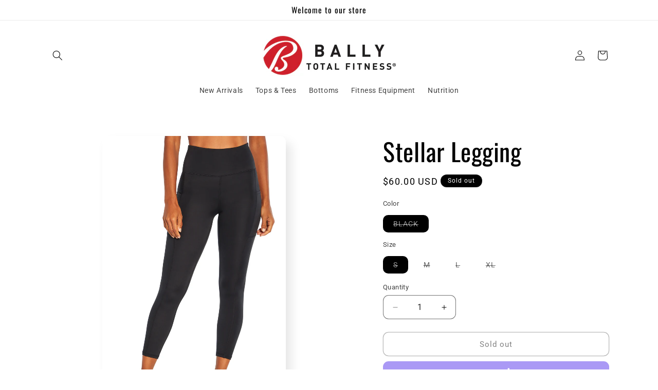

--- FILE ---
content_type: text/html; charset=utf-8
request_url: https://ballytotalfitness.com/products/stellar-legging?variant=44649892118687
body_size: 25083
content:
<!doctype html>
<html class="js" lang="en">
  <head>
    <meta charset="utf-8">
    <meta http-equiv="X-UA-Compatible" content="IE=edge">
    <meta name="viewport" content="width=device-width,initial-scale=1">
    <meta name="theme-color" content="">
    <link rel="canonical" href="https://ballytotalfitness.com/products/stellar-legging"><link rel="icon" type="image/png" href="//ballytotalfitness.com/cdn/shop/files/favicon.png?crop=center&height=32&v=1613160867&width=32"><link rel="preconnect" href="https://fonts.shopifycdn.com" crossorigin><title>
      Stellar Legging
 &ndash; Bally Total Fitness® </title>

    
      <meta name="description" content="Brand: Bally 92% Polyester/8% Spandex 25” Inseam 4&quot; Waist Band Side pockets Fitted Zipper Pocket On Wearer&#39;s Right Side Flex Luxe Interlock Color: Black">
    

    

<meta property="og:site_name" content="Bally Total Fitness® ">
<meta property="og:url" content="https://ballytotalfitness.com/products/stellar-legging">
<meta property="og:title" content="Stellar Legging">
<meta property="og:type" content="product">
<meta property="og:description" content="Brand: Bally 92% Polyester/8% Spandex 25” Inseam 4&quot; Waist Band Side pockets Fitted Zipper Pocket On Wearer&#39;s Right Side Flex Luxe Interlock Color: Black"><meta property="og:image" content="http://ballytotalfitness.com/cdn/shop/files/FLL1737A_001.11258_1.jpg?v=1699552737">
  <meta property="og:image:secure_url" content="https://ballytotalfitness.com/cdn/shop/files/FLL1737A_001.11258_1.jpg?v=1699552737">
  <meta property="og:image:width" content="2600">
  <meta property="og:image:height" content="4000"><meta property="og:price:amount" content="60.00">
  <meta property="og:price:currency" content="USD"><meta name="twitter:card" content="summary_large_image">
<meta name="twitter:title" content="Stellar Legging">
<meta name="twitter:description" content="Brand: Bally 92% Polyester/8% Spandex 25” Inseam 4&quot; Waist Band Side pockets Fitted Zipper Pocket On Wearer&#39;s Right Side Flex Luxe Interlock Color: Black">


    <script src="//ballytotalfitness.com/cdn/shop/t/17/assets/constants.js?v=132983761750457495441741296424" defer="defer"></script>
    <script src="//ballytotalfitness.com/cdn/shop/t/17/assets/pubsub.js?v=25310214064522200911741296425" defer="defer"></script>
    <script src="//ballytotalfitness.com/cdn/shop/t/17/assets/global.js?v=7301445359237545521753414472" defer="defer"></script>
    <script src="//ballytotalfitness.com/cdn/shop/t/17/assets/details-disclosure.js?v=13653116266235556501741296424" defer="defer"></script>
    <script src="//ballytotalfitness.com/cdn/shop/t/17/assets/details-modal.js?v=25581673532751508451741296424" defer="defer"></script>
    <script src="//ballytotalfitness.com/cdn/shop/t/17/assets/search-form.js?v=133129549252120666541741296425" defer="defer"></script><script src="//ballytotalfitness.com/cdn/shop/t/17/assets/animations.js?v=88693664871331136111741296423" defer="defer"></script><script>window.performance && window.performance.mark && window.performance.mark('shopify.content_for_header.start');</script><meta name="google-site-verification" content="nvcdA11Xkh8HL3lDiT8a5bhtUbild8tWgncvS2ljnw0">
<meta id="shopify-digital-wallet" name="shopify-digital-wallet" content="/29908786/digital_wallets/dialog">
<meta name="shopify-checkout-api-token" content="1519f75f61f4fe517fbff217079598de">
<link rel="alternate" type="application/json+oembed" href="https://ballytotalfitness.com/products/stellar-legging.oembed">
<script async="async" src="/checkouts/internal/preloads.js?locale=en-US"></script>
<link rel="preconnect" href="https://shop.app" crossorigin="anonymous">
<script async="async" src="https://shop.app/checkouts/internal/preloads.js?locale=en-US&shop_id=29908786" crossorigin="anonymous"></script>
<script id="apple-pay-shop-capabilities" type="application/json">{"shopId":29908786,"countryCode":"US","currencyCode":"USD","merchantCapabilities":["supports3DS"],"merchantId":"gid:\/\/shopify\/Shop\/29908786","merchantName":"Bally Total Fitness® ","requiredBillingContactFields":["postalAddress","email","phone"],"requiredShippingContactFields":["postalAddress","email","phone"],"shippingType":"shipping","supportedNetworks":["visa","masterCard","amex","discover","elo","jcb"],"total":{"type":"pending","label":"Bally Total Fitness® ","amount":"1.00"},"shopifyPaymentsEnabled":true,"supportsSubscriptions":true}</script>
<script id="shopify-features" type="application/json">{"accessToken":"1519f75f61f4fe517fbff217079598de","betas":["rich-media-storefront-analytics"],"domain":"ballytotalfitness.com","predictiveSearch":true,"shopId":29908786,"locale":"en"}</script>
<script>var Shopify = Shopify || {};
Shopify.shop = "bally-total-fitness-store.myshopify.com";
Shopify.locale = "en";
Shopify.currency = {"active":"USD","rate":"1.0"};
Shopify.country = "US";
Shopify.theme = {"name":"Sense","id":173924090015,"schema_name":"Sense","schema_version":"15.4.1","theme_store_id":1356,"role":"main"};
Shopify.theme.handle = "null";
Shopify.theme.style = {"id":null,"handle":null};
Shopify.cdnHost = "ballytotalfitness.com/cdn";
Shopify.routes = Shopify.routes || {};
Shopify.routes.root = "/";</script>
<script type="module">!function(o){(o.Shopify=o.Shopify||{}).modules=!0}(window);</script>
<script>!function(o){function n(){var o=[];function n(){o.push(Array.prototype.slice.apply(arguments))}return n.q=o,n}var t=o.Shopify=o.Shopify||{};t.loadFeatures=n(),t.autoloadFeatures=n()}(window);</script>
<script>
  window.ShopifyPay = window.ShopifyPay || {};
  window.ShopifyPay.apiHost = "shop.app\/pay";
  window.ShopifyPay.redirectState = null;
</script>
<script id="shop-js-analytics" type="application/json">{"pageType":"product"}</script>
<script defer="defer" async type="module" src="//ballytotalfitness.com/cdn/shopifycloud/shop-js/modules/v2/client.init-shop-cart-sync_BT-GjEfc.en.esm.js"></script>
<script defer="defer" async type="module" src="//ballytotalfitness.com/cdn/shopifycloud/shop-js/modules/v2/chunk.common_D58fp_Oc.esm.js"></script>
<script defer="defer" async type="module" src="//ballytotalfitness.com/cdn/shopifycloud/shop-js/modules/v2/chunk.modal_xMitdFEc.esm.js"></script>
<script type="module">
  await import("//ballytotalfitness.com/cdn/shopifycloud/shop-js/modules/v2/client.init-shop-cart-sync_BT-GjEfc.en.esm.js");
await import("//ballytotalfitness.com/cdn/shopifycloud/shop-js/modules/v2/chunk.common_D58fp_Oc.esm.js");
await import("//ballytotalfitness.com/cdn/shopifycloud/shop-js/modules/v2/chunk.modal_xMitdFEc.esm.js");

  window.Shopify.SignInWithShop?.initShopCartSync?.({"fedCMEnabled":true,"windoidEnabled":true});

</script>
<script defer="defer" async type="module" src="//ballytotalfitness.com/cdn/shopifycloud/shop-js/modules/v2/client.payment-terms_Ci9AEqFq.en.esm.js"></script>
<script defer="defer" async type="module" src="//ballytotalfitness.com/cdn/shopifycloud/shop-js/modules/v2/chunk.common_D58fp_Oc.esm.js"></script>
<script defer="defer" async type="module" src="//ballytotalfitness.com/cdn/shopifycloud/shop-js/modules/v2/chunk.modal_xMitdFEc.esm.js"></script>
<script type="module">
  await import("//ballytotalfitness.com/cdn/shopifycloud/shop-js/modules/v2/client.payment-terms_Ci9AEqFq.en.esm.js");
await import("//ballytotalfitness.com/cdn/shopifycloud/shop-js/modules/v2/chunk.common_D58fp_Oc.esm.js");
await import("//ballytotalfitness.com/cdn/shopifycloud/shop-js/modules/v2/chunk.modal_xMitdFEc.esm.js");

  
</script>
<script>
  window.Shopify = window.Shopify || {};
  if (!window.Shopify.featureAssets) window.Shopify.featureAssets = {};
  window.Shopify.featureAssets['shop-js'] = {"shop-cart-sync":["modules/v2/client.shop-cart-sync_DZOKe7Ll.en.esm.js","modules/v2/chunk.common_D58fp_Oc.esm.js","modules/v2/chunk.modal_xMitdFEc.esm.js"],"init-fed-cm":["modules/v2/client.init-fed-cm_B6oLuCjv.en.esm.js","modules/v2/chunk.common_D58fp_Oc.esm.js","modules/v2/chunk.modal_xMitdFEc.esm.js"],"shop-cash-offers":["modules/v2/client.shop-cash-offers_D2sdYoxE.en.esm.js","modules/v2/chunk.common_D58fp_Oc.esm.js","modules/v2/chunk.modal_xMitdFEc.esm.js"],"shop-login-button":["modules/v2/client.shop-login-button_QeVjl5Y3.en.esm.js","modules/v2/chunk.common_D58fp_Oc.esm.js","modules/v2/chunk.modal_xMitdFEc.esm.js"],"pay-button":["modules/v2/client.pay-button_DXTOsIq6.en.esm.js","modules/v2/chunk.common_D58fp_Oc.esm.js","modules/v2/chunk.modal_xMitdFEc.esm.js"],"shop-button":["modules/v2/client.shop-button_DQZHx9pm.en.esm.js","modules/v2/chunk.common_D58fp_Oc.esm.js","modules/v2/chunk.modal_xMitdFEc.esm.js"],"avatar":["modules/v2/client.avatar_BTnouDA3.en.esm.js"],"init-windoid":["modules/v2/client.init-windoid_CR1B-cfM.en.esm.js","modules/v2/chunk.common_D58fp_Oc.esm.js","modules/v2/chunk.modal_xMitdFEc.esm.js"],"init-shop-for-new-customer-accounts":["modules/v2/client.init-shop-for-new-customer-accounts_C_vY_xzh.en.esm.js","modules/v2/client.shop-login-button_QeVjl5Y3.en.esm.js","modules/v2/chunk.common_D58fp_Oc.esm.js","modules/v2/chunk.modal_xMitdFEc.esm.js"],"init-shop-email-lookup-coordinator":["modules/v2/client.init-shop-email-lookup-coordinator_BI7n9ZSv.en.esm.js","modules/v2/chunk.common_D58fp_Oc.esm.js","modules/v2/chunk.modal_xMitdFEc.esm.js"],"init-shop-cart-sync":["modules/v2/client.init-shop-cart-sync_BT-GjEfc.en.esm.js","modules/v2/chunk.common_D58fp_Oc.esm.js","modules/v2/chunk.modal_xMitdFEc.esm.js"],"shop-toast-manager":["modules/v2/client.shop-toast-manager_DiYdP3xc.en.esm.js","modules/v2/chunk.common_D58fp_Oc.esm.js","modules/v2/chunk.modal_xMitdFEc.esm.js"],"init-customer-accounts":["modules/v2/client.init-customer-accounts_D9ZNqS-Q.en.esm.js","modules/v2/client.shop-login-button_QeVjl5Y3.en.esm.js","modules/v2/chunk.common_D58fp_Oc.esm.js","modules/v2/chunk.modal_xMitdFEc.esm.js"],"init-customer-accounts-sign-up":["modules/v2/client.init-customer-accounts-sign-up_iGw4briv.en.esm.js","modules/v2/client.shop-login-button_QeVjl5Y3.en.esm.js","modules/v2/chunk.common_D58fp_Oc.esm.js","modules/v2/chunk.modal_xMitdFEc.esm.js"],"shop-follow-button":["modules/v2/client.shop-follow-button_CqMgW2wH.en.esm.js","modules/v2/chunk.common_D58fp_Oc.esm.js","modules/v2/chunk.modal_xMitdFEc.esm.js"],"checkout-modal":["modules/v2/client.checkout-modal_xHeaAweL.en.esm.js","modules/v2/chunk.common_D58fp_Oc.esm.js","modules/v2/chunk.modal_xMitdFEc.esm.js"],"shop-login":["modules/v2/client.shop-login_D91U-Q7h.en.esm.js","modules/v2/chunk.common_D58fp_Oc.esm.js","modules/v2/chunk.modal_xMitdFEc.esm.js"],"lead-capture":["modules/v2/client.lead-capture_BJmE1dJe.en.esm.js","modules/v2/chunk.common_D58fp_Oc.esm.js","modules/v2/chunk.modal_xMitdFEc.esm.js"],"payment-terms":["modules/v2/client.payment-terms_Ci9AEqFq.en.esm.js","modules/v2/chunk.common_D58fp_Oc.esm.js","modules/v2/chunk.modal_xMitdFEc.esm.js"]};
</script>
<script>(function() {
  var isLoaded = false;
  function asyncLoad() {
    if (isLoaded) return;
    isLoaded = true;
    var urls = ["https:\/\/cdn.attn.tv\/ballytotalfitness\/dtag.js?shop=bally-total-fitness-store.myshopify.com"];
    for (var i = 0; i < urls.length; i++) {
      var s = document.createElement('script');
      s.type = 'text/javascript';
      s.async = true;
      s.src = urls[i];
      var x = document.getElementsByTagName('script')[0];
      x.parentNode.insertBefore(s, x);
    }
  };
  if(window.attachEvent) {
    window.attachEvent('onload', asyncLoad);
  } else {
    window.addEventListener('load', asyncLoad, false);
  }
})();</script>
<script id="__st">var __st={"a":29908786,"offset":-28800,"reqid":"fe83333f-8459-4bd5-b3ab-9e90c6adfe5f-1769192801","pageurl":"ballytotalfitness.com\/products\/stellar-legging?variant=44649892118687","u":"9eba0d355471","p":"product","rtyp":"product","rid":9093563678879};</script>
<script>window.ShopifyPaypalV4VisibilityTracking = true;</script>
<script id="captcha-bootstrap">!function(){'use strict';const t='contact',e='account',n='new_comment',o=[[t,t],['blogs',n],['comments',n],[t,'customer']],c=[[e,'customer_login'],[e,'guest_login'],[e,'recover_customer_password'],[e,'create_customer']],r=t=>t.map((([t,e])=>`form[action*='/${t}']:not([data-nocaptcha='true']) input[name='form_type'][value='${e}']`)).join(','),a=t=>()=>t?[...document.querySelectorAll(t)].map((t=>t.form)):[];function s(){const t=[...o],e=r(t);return a(e)}const i='password',u='form_key',d=['recaptcha-v3-token','g-recaptcha-response','h-captcha-response',i],f=()=>{try{return window.sessionStorage}catch{return}},m='__shopify_v',_=t=>t.elements[u];function p(t,e,n=!1){try{const o=window.sessionStorage,c=JSON.parse(o.getItem(e)),{data:r}=function(t){const{data:e,action:n}=t;return t[m]||n?{data:e,action:n}:{data:t,action:n}}(c);for(const[e,n]of Object.entries(r))t.elements[e]&&(t.elements[e].value=n);n&&o.removeItem(e)}catch(o){console.error('form repopulation failed',{error:o})}}const l='form_type',E='cptcha';function T(t){t.dataset[E]=!0}const w=window,h=w.document,L='Shopify',v='ce_forms',y='captcha';let A=!1;((t,e)=>{const n=(g='f06e6c50-85a8-45c8-87d0-21a2b65856fe',I='https://cdn.shopify.com/shopifycloud/storefront-forms-hcaptcha/ce_storefront_forms_captcha_hcaptcha.v1.5.2.iife.js',D={infoText:'Protected by hCaptcha',privacyText:'Privacy',termsText:'Terms'},(t,e,n)=>{const o=w[L][v],c=o.bindForm;if(c)return c(t,g,e,D).then(n);var r;o.q.push([[t,g,e,D],n]),r=I,A||(h.body.append(Object.assign(h.createElement('script'),{id:'captcha-provider',async:!0,src:r})),A=!0)});var g,I,D;w[L]=w[L]||{},w[L][v]=w[L][v]||{},w[L][v].q=[],w[L][y]=w[L][y]||{},w[L][y].protect=function(t,e){n(t,void 0,e),T(t)},Object.freeze(w[L][y]),function(t,e,n,w,h,L){const[v,y,A,g]=function(t,e,n){const i=e?o:[],u=t?c:[],d=[...i,...u],f=r(d),m=r(i),_=r(d.filter((([t,e])=>n.includes(e))));return[a(f),a(m),a(_),s()]}(w,h,L),I=t=>{const e=t.target;return e instanceof HTMLFormElement?e:e&&e.form},D=t=>v().includes(t);t.addEventListener('submit',(t=>{const e=I(t);if(!e)return;const n=D(e)&&!e.dataset.hcaptchaBound&&!e.dataset.recaptchaBound,o=_(e),c=g().includes(e)&&(!o||!o.value);(n||c)&&t.preventDefault(),c&&!n&&(function(t){try{if(!f())return;!function(t){const e=f();if(!e)return;const n=_(t);if(!n)return;const o=n.value;o&&e.removeItem(o)}(t);const e=Array.from(Array(32),(()=>Math.random().toString(36)[2])).join('');!function(t,e){_(t)||t.append(Object.assign(document.createElement('input'),{type:'hidden',name:u})),t.elements[u].value=e}(t,e),function(t,e){const n=f();if(!n)return;const o=[...t.querySelectorAll(`input[type='${i}']`)].map((({name:t})=>t)),c=[...d,...o],r={};for(const[a,s]of new FormData(t).entries())c.includes(a)||(r[a]=s);n.setItem(e,JSON.stringify({[m]:1,action:t.action,data:r}))}(t,e)}catch(e){console.error('failed to persist form',e)}}(e),e.submit())}));const S=(t,e)=>{t&&!t.dataset[E]&&(n(t,e.some((e=>e===t))),T(t))};for(const o of['focusin','change'])t.addEventListener(o,(t=>{const e=I(t);D(e)&&S(e,y())}));const B=e.get('form_key'),M=e.get(l),P=B&&M;t.addEventListener('DOMContentLoaded',(()=>{const t=y();if(P)for(const e of t)e.elements[l].value===M&&p(e,B);[...new Set([...A(),...v().filter((t=>'true'===t.dataset.shopifyCaptcha))])].forEach((e=>S(e,t)))}))}(h,new URLSearchParams(w.location.search),n,t,e,['guest_login'])})(!1,!0)}();</script>
<script integrity="sha256-4kQ18oKyAcykRKYeNunJcIwy7WH5gtpwJnB7kiuLZ1E=" data-source-attribution="shopify.loadfeatures" defer="defer" src="//ballytotalfitness.com/cdn/shopifycloud/storefront/assets/storefront/load_feature-a0a9edcb.js" crossorigin="anonymous"></script>
<script crossorigin="anonymous" defer="defer" src="//ballytotalfitness.com/cdn/shopifycloud/storefront/assets/shopify_pay/storefront-65b4c6d7.js?v=20250812"></script>
<script data-source-attribution="shopify.dynamic_checkout.dynamic.init">var Shopify=Shopify||{};Shopify.PaymentButton=Shopify.PaymentButton||{isStorefrontPortableWallets:!0,init:function(){window.Shopify.PaymentButton.init=function(){};var t=document.createElement("script");t.src="https://ballytotalfitness.com/cdn/shopifycloud/portable-wallets/latest/portable-wallets.en.js",t.type="module",document.head.appendChild(t)}};
</script>
<script data-source-attribution="shopify.dynamic_checkout.buyer_consent">
  function portableWalletsHideBuyerConsent(e){var t=document.getElementById("shopify-buyer-consent"),n=document.getElementById("shopify-subscription-policy-button");t&&n&&(t.classList.add("hidden"),t.setAttribute("aria-hidden","true"),n.removeEventListener("click",e))}function portableWalletsShowBuyerConsent(e){var t=document.getElementById("shopify-buyer-consent"),n=document.getElementById("shopify-subscription-policy-button");t&&n&&(t.classList.remove("hidden"),t.removeAttribute("aria-hidden"),n.addEventListener("click",e))}window.Shopify?.PaymentButton&&(window.Shopify.PaymentButton.hideBuyerConsent=portableWalletsHideBuyerConsent,window.Shopify.PaymentButton.showBuyerConsent=portableWalletsShowBuyerConsent);
</script>
<script>
  function portableWalletsCleanup(e){e&&e.src&&console.error("Failed to load portable wallets script "+e.src);var t=document.querySelectorAll("shopify-accelerated-checkout .shopify-payment-button__skeleton, shopify-accelerated-checkout-cart .wallet-cart-button__skeleton"),e=document.getElementById("shopify-buyer-consent");for(let e=0;e<t.length;e++)t[e].remove();e&&e.remove()}function portableWalletsNotLoadedAsModule(e){e instanceof ErrorEvent&&"string"==typeof e.message&&e.message.includes("import.meta")&&"string"==typeof e.filename&&e.filename.includes("portable-wallets")&&(window.removeEventListener("error",portableWalletsNotLoadedAsModule),window.Shopify.PaymentButton.failedToLoad=e,"loading"===document.readyState?document.addEventListener("DOMContentLoaded",window.Shopify.PaymentButton.init):window.Shopify.PaymentButton.init())}window.addEventListener("error",portableWalletsNotLoadedAsModule);
</script>

<script type="module" src="https://ballytotalfitness.com/cdn/shopifycloud/portable-wallets/latest/portable-wallets.en.js" onError="portableWalletsCleanup(this)" crossorigin="anonymous"></script>
<script nomodule>
  document.addEventListener("DOMContentLoaded", portableWalletsCleanup);
</script>

<link id="shopify-accelerated-checkout-styles" rel="stylesheet" media="screen" href="https://ballytotalfitness.com/cdn/shopifycloud/portable-wallets/latest/accelerated-checkout-backwards-compat.css" crossorigin="anonymous">
<style id="shopify-accelerated-checkout-cart">
        #shopify-buyer-consent {
  margin-top: 1em;
  display: inline-block;
  width: 100%;
}

#shopify-buyer-consent.hidden {
  display: none;
}

#shopify-subscription-policy-button {
  background: none;
  border: none;
  padding: 0;
  text-decoration: underline;
  font-size: inherit;
  cursor: pointer;
}

#shopify-subscription-policy-button::before {
  box-shadow: none;
}

      </style>
<script id="sections-script" data-sections="header" defer="defer" src="//ballytotalfitness.com/cdn/shop/t/17/compiled_assets/scripts.js?v=2232"></script>
<script>window.performance && window.performance.mark && window.performance.mark('shopify.content_for_header.end');</script>


    <style data-shopify>
      @font-face {
  font-family: Roboto;
  font-weight: 400;
  font-style: normal;
  font-display: swap;
  src: url("//ballytotalfitness.com/cdn/fonts/roboto/roboto_n4.2019d890f07b1852f56ce63ba45b2db45d852cba.woff2") format("woff2"),
       url("//ballytotalfitness.com/cdn/fonts/roboto/roboto_n4.238690e0007583582327135619c5f7971652fa9d.woff") format("woff");
}

      @font-face {
  font-family: Roboto;
  font-weight: 700;
  font-style: normal;
  font-display: swap;
  src: url("//ballytotalfitness.com/cdn/fonts/roboto/roboto_n7.f38007a10afbbde8976c4056bfe890710d51dec2.woff2") format("woff2"),
       url("//ballytotalfitness.com/cdn/fonts/roboto/roboto_n7.94bfdd3e80c7be00e128703d245c207769d763f9.woff") format("woff");
}

      @font-face {
  font-family: Roboto;
  font-weight: 400;
  font-style: italic;
  font-display: swap;
  src: url("//ballytotalfitness.com/cdn/fonts/roboto/roboto_i4.57ce898ccda22ee84f49e6b57ae302250655e2d4.woff2") format("woff2"),
       url("//ballytotalfitness.com/cdn/fonts/roboto/roboto_i4.b21f3bd061cbcb83b824ae8c7671a82587b264bf.woff") format("woff");
}

      @font-face {
  font-family: Roboto;
  font-weight: 700;
  font-style: italic;
  font-display: swap;
  src: url("//ballytotalfitness.com/cdn/fonts/roboto/roboto_i7.7ccaf9410746f2c53340607c42c43f90a9005937.woff2") format("woff2"),
       url("//ballytotalfitness.com/cdn/fonts/roboto/roboto_i7.49ec21cdd7148292bffea74c62c0df6e93551516.woff") format("woff");
}

      @font-face {
  font-family: Oswald;
  font-weight: 400;
  font-style: normal;
  font-display: swap;
  src: url("//ballytotalfitness.com/cdn/fonts/oswald/oswald_n4.7760ed7a63e536050f64bb0607ff70ce07a480bd.woff2") format("woff2"),
       url("//ballytotalfitness.com/cdn/fonts/oswald/oswald_n4.ae5e497f60fc686568afe76e9ff1872693c533e9.woff") format("woff");
}


      
        :root,
        .color-scheme-1 {
          --color-background: 255,255,255;
        
          --gradient-background: #ffffff;
        

        

        --color-foreground: 0,0,0;
        --color-background-contrast: 191,191,191;
        --color-shadow: 0,0,0;
        --color-button: 200,16,46;
        --color-button-text: 255,255,255;
        --color-secondary-button: 255,255,255;
        --color-secondary-button-text: 0,0,0;
        --color-link: 0,0,0;
        --color-badge-foreground: 0,0,0;
        --color-badge-background: 255,255,255;
        --color-badge-border: 0,0,0;
        --payment-terms-background-color: rgb(255 255 255);
      }
      
        
        .color-scheme-2 {
          --color-background: 237,255,167;
        
          --gradient-background: radial-gradient(rgba(255, 229, 229, 1), rgba(255, 224, 218, 1) 25%, rgba(215, 255, 137, 1) 100%);
        

        

        --color-foreground: 46,42,57;
        --color-background-contrast: 211,255,39;
        --color-shadow: 46,42,57;
        --color-button: 46,42,57;
        --color-button-text: 237,255,167;
        --color-secondary-button: 237,255,167;
        --color-secondary-button-text: 46,42,57;
        --color-link: 46,42,57;
        --color-badge-foreground: 46,42,57;
        --color-badge-background: 237,255,167;
        --color-badge-border: 46,42,57;
        --payment-terms-background-color: rgb(237 255 167);
      }
      
        
        .color-scheme-3 {
          --color-background: 0,0,0;
        
          --gradient-background: #000000;
        

        

        --color-foreground: 255,255,255;
        --color-background-contrast: 128,128,128;
        --color-shadow: 0,0,0;
        --color-button: 255,255,255;
        --color-button-text: 0,0,0;
        --color-secondary-button: 0,0,0;
        --color-secondary-button-text: 255,255,255;
        --color-link: 255,255,255;
        --color-badge-foreground: 255,255,255;
        --color-badge-background: 0,0,0;
        --color-badge-border: 255,255,255;
        --payment-terms-background-color: rgb(0 0 0);
      }
      
        
        .color-scheme-4 {
          --color-background: 155,4,111;
        
          --gradient-background: #9b046f;
        

        

        --color-foreground: 253,251,247;
        --color-background-contrast: 180,5,129;
        --color-shadow: 46,42,57;
        --color-button: 253,251,247;
        --color-button-text: 155,4,111;
        --color-secondary-button: 155,4,111;
        --color-secondary-button-text: 253,251,247;
        --color-link: 253,251,247;
        --color-badge-foreground: 253,251,247;
        --color-badge-background: 155,4,111;
        --color-badge-border: 253,251,247;
        --payment-terms-background-color: rgb(155 4 111);
      }
      
        
        .color-scheme-5 {
          --color-background: 94,54,83;
        
          --gradient-background: linear-gradient(320deg, rgba(134, 16, 106, 1), rgba(94, 54, 83, 1) 100%);
        

        

        --color-foreground: 253,251,247;
        --color-background-contrast: 13,7,11;
        --color-shadow: 46,42,57;
        --color-button: 253,251,247;
        --color-button-text: 94,54,83;
        --color-secondary-button: 94,54,83;
        --color-secondary-button-text: 253,251,247;
        --color-link: 253,251,247;
        --color-badge-foreground: 253,251,247;
        --color-badge-background: 94,54,83;
        --color-badge-border: 253,251,247;
        --payment-terms-background-color: rgb(94 54 83);
      }
      
        
        .color-scheme-0cf6b0e4-8f00-4bf4-88d5-6d4ada5d474a {
          --color-background: 255,255,255;
        
          --gradient-background: #ffffff;
        

        

        --color-foreground: 0,0,0;
        --color-background-contrast: 191,191,191;
        --color-shadow: 0,0,0;
        --color-button: 200,16,46;
        --color-button-text: 255,255,255;
        --color-secondary-button: 255,255,255;
        --color-secondary-button-text: 0,0,0;
        --color-link: 0,0,0;
        --color-badge-foreground: 0,0,0;
        --color-badge-background: 255,255,255;
        --color-badge-border: 0,0,0;
        --payment-terms-background-color: rgb(255 255 255);
      }
      
        
        .color-scheme-b51c1595-d97b-4af8-ba40-347883916a19 {
          --color-background: 253,251,247;
        
          --gradient-background: linear-gradient(180deg, rgba(240, 244, 236, 1), rgba(241, 235, 226, 1) 100%);
        

        

        --color-foreground: 46,42,57;
        --color-background-contrast: 228,200,145;
        --color-shadow: 46,42,57;
        --color-button: 155,4,111;
        --color-button-text: 253,251,247;
        --color-secondary-button: 253,251,247;
        --color-secondary-button-text: 46,42,57;
        --color-link: 46,42,57;
        --color-badge-foreground: 46,42,57;
        --color-badge-background: 253,251,247;
        --color-badge-border: 46,42,57;
        --payment-terms-background-color: rgb(253 251 247);
      }
      
        
        .color-scheme-d0799d2c-adcd-4408-8896-f2d27afa6bd1 {
          --color-background: 200,16,46;
        
          --gradient-background: linear-gradient(180deg, rgba(240, 244, 236, 1), rgba(241, 235, 226, 1) 100%);
        

        

        --color-foreground: 46,42,57;
        --color-background-contrast: 82,7,19;
        --color-shadow: 46,42,57;
        --color-button: 200,16,46;
        --color-button-text: 253,251,247;
        --color-secondary-button: 200,16,46;
        --color-secondary-button-text: 46,42,57;
        --color-link: 46,42,57;
        --color-badge-foreground: 46,42,57;
        --color-badge-background: 200,16,46;
        --color-badge-border: 46,42,57;
        --payment-terms-background-color: rgb(200 16 46);
      }
      

      body, .color-scheme-1, .color-scheme-2, .color-scheme-3, .color-scheme-4, .color-scheme-5, .color-scheme-0cf6b0e4-8f00-4bf4-88d5-6d4ada5d474a, .color-scheme-b51c1595-d97b-4af8-ba40-347883916a19, .color-scheme-d0799d2c-adcd-4408-8896-f2d27afa6bd1 {
        color: rgba(var(--color-foreground), 0.75);
        background-color: rgb(var(--color-background));
      }

      :root {
        --font-body-family: Roboto, sans-serif;
        --font-body-style: normal;
        --font-body-weight: 400;
        --font-body-weight-bold: 700;

        --font-heading-family: Oswald, sans-serif;
        --font-heading-style: normal;
        --font-heading-weight: 400;

        --font-body-scale: 1.0;
        --font-heading-scale: 1.2;

        --media-padding: px;
        --media-border-opacity: 0.1;
        --media-border-width: 0px;
        --media-radius: 12px;
        --media-shadow-opacity: 0.1;
        --media-shadow-horizontal-offset: 10px;
        --media-shadow-vertical-offset: 12px;
        --media-shadow-blur-radius: 20px;
        --media-shadow-visible: 1;

        --page-width: 120rem;
        --page-width-margin: 0rem;

        --product-card-image-padding: 0.0rem;
        --product-card-corner-radius: 1.2rem;
        --product-card-text-alignment: center;
        --product-card-border-width: 0.0rem;
        --product-card-border-opacity: 0.1;
        --product-card-shadow-opacity: 0.05;
        --product-card-shadow-visible: 1;
        --product-card-shadow-horizontal-offset: 1.0rem;
        --product-card-shadow-vertical-offset: 1.0rem;
        --product-card-shadow-blur-radius: 3.5rem;

        --collection-card-image-padding: 0.0rem;
        --collection-card-corner-radius: 1.2rem;
        --collection-card-text-alignment: center;
        --collection-card-border-width: 0.0rem;
        --collection-card-border-opacity: 0.1;
        --collection-card-shadow-opacity: 0.05;
        --collection-card-shadow-visible: 1;
        --collection-card-shadow-horizontal-offset: 1.0rem;
        --collection-card-shadow-vertical-offset: 1.0rem;
        --collection-card-shadow-blur-radius: 3.5rem;

        --blog-card-image-padding: 0.0rem;
        --blog-card-corner-radius: 1.2rem;
        --blog-card-text-alignment: center;
        --blog-card-border-width: 0.0rem;
        --blog-card-border-opacity: 0.1;
        --blog-card-shadow-opacity: 0.05;
        --blog-card-shadow-visible: 1;
        --blog-card-shadow-horizontal-offset: 1.0rem;
        --blog-card-shadow-vertical-offset: 1.0rem;
        --blog-card-shadow-blur-radius: 3.5rem;

        --badge-corner-radius: 2.0rem;

        --popup-border-width: 1px;
        --popup-border-opacity: 0.1;
        --popup-corner-radius: 22px;
        --popup-shadow-opacity: 0.1;
        --popup-shadow-horizontal-offset: 10px;
        --popup-shadow-vertical-offset: 12px;
        --popup-shadow-blur-radius: 20px;

        --drawer-border-width: 1px;
        --drawer-border-opacity: 0.1;
        --drawer-shadow-opacity: 0.0;
        --drawer-shadow-horizontal-offset: 0px;
        --drawer-shadow-vertical-offset: 4px;
        --drawer-shadow-blur-radius: 5px;

        --spacing-sections-desktop: 36px;
        --spacing-sections-mobile: 25px;

        --grid-desktop-vertical-spacing: 40px;
        --grid-desktop-horizontal-spacing: 40px;
        --grid-mobile-vertical-spacing: 20px;
        --grid-mobile-horizontal-spacing: 20px;

        --text-boxes-border-opacity: 0.1;
        --text-boxes-border-width: 0px;
        --text-boxes-radius: 24px;
        --text-boxes-shadow-opacity: 0.0;
        --text-boxes-shadow-visible: 0;
        --text-boxes-shadow-horizontal-offset: 10px;
        --text-boxes-shadow-vertical-offset: 12px;
        --text-boxes-shadow-blur-radius: 20px;

        --buttons-radius: 10px;
        --buttons-radius-outset: 11px;
        --buttons-border-width: 1px;
        --buttons-border-opacity: 0.55;
        --buttons-shadow-opacity: 0.0;
        --buttons-shadow-visible: 0;
        --buttons-shadow-horizontal-offset: 0px;
        --buttons-shadow-vertical-offset: 4px;
        --buttons-shadow-blur-radius: 5px;
        --buttons-border-offset: 0.3px;

        --inputs-radius: 10px;
        --inputs-border-width: 1px;
        --inputs-border-opacity: 0.55;
        --inputs-shadow-opacity: 0.0;
        --inputs-shadow-horizontal-offset: 0px;
        --inputs-margin-offset: 0px;
        --inputs-shadow-vertical-offset: 4px;
        --inputs-shadow-blur-radius: 5px;
        --inputs-radius-outset: 11px;

        --variant-pills-radius: 10px;
        --variant-pills-border-width: 0px;
        --variant-pills-border-opacity: 0.1;
        --variant-pills-shadow-opacity: 0.0;
        --variant-pills-shadow-horizontal-offset: 0px;
        --variant-pills-shadow-vertical-offset: 4px;
        --variant-pills-shadow-blur-radius: 5px;
      }

      *,
      *::before,
      *::after {
        box-sizing: inherit;
      }

      html {
        box-sizing: border-box;
        font-size: calc(var(--font-body-scale) * 62.5%);
        height: 100%;
      }

      body {
        display: grid;
        grid-template-rows: auto auto 1fr auto;
        grid-template-columns: 100%;
        min-height: 100%;
        margin: 0;
        font-size: 1.5rem;
        letter-spacing: 0.06rem;
        line-height: calc(1 + 0.8 / var(--font-body-scale));
        font-family: var(--font-body-family);
        font-style: var(--font-body-style);
        font-weight: var(--font-body-weight);
      }

      @media screen and (min-width: 750px) {
        body {
          font-size: 1.6rem;
        }
      }
    </style>

    <link href="//ballytotalfitness.com/cdn/shop/t/17/assets/base.css?v=159841507637079171801741296423" rel="stylesheet" type="text/css" media="all" />
    <link rel="stylesheet" href="//ballytotalfitness.com/cdn/shop/t/17/assets/component-cart-items.css?v=13033300910818915211753414471" media="print" onload="this.media='all'">
      <link rel="preload" as="font" href="//ballytotalfitness.com/cdn/fonts/roboto/roboto_n4.2019d890f07b1852f56ce63ba45b2db45d852cba.woff2" type="font/woff2" crossorigin>
      

      <link rel="preload" as="font" href="//ballytotalfitness.com/cdn/fonts/oswald/oswald_n4.7760ed7a63e536050f64bb0607ff70ce07a480bd.woff2" type="font/woff2" crossorigin>
      
<link
        rel="stylesheet"
        href="//ballytotalfitness.com/cdn/shop/t/17/assets/component-predictive-search.css?v=118923337488134913561741296424"
        media="print"
        onload="this.media='all'"
      ><script>
      if (Shopify.designMode) {
        document.documentElement.classList.add('shopify-design-mode');
      }
    </script>
  <!-- BEGIN app block: shopify://apps/gorgias-live-chat-helpdesk/blocks/gorgias/a66db725-7b96-4e3f-916e-6c8e6f87aaaa -->
<script defer data-gorgias-loader-chat src="https://config.gorgias.chat/bundle-loader/shopify/bally-total-fitness-store.myshopify.com"></script>


<script defer data-gorgias-loader-convert  src="https://content.9gtb.com/loader.js"></script>


<script defer data-gorgias-loader-mailto-replace  src="https://config.gorgias.help/api/contact-forms/replace-mailto-script.js?shopName=bally-total-fitness-store"></script>


<!-- END app block --><link href="https://monorail-edge.shopifysvc.com" rel="dns-prefetch">
<script>(function(){if ("sendBeacon" in navigator && "performance" in window) {try {var session_token_from_headers = performance.getEntriesByType('navigation')[0].serverTiming.find(x => x.name == '_s').description;} catch {var session_token_from_headers = undefined;}var session_cookie_matches = document.cookie.match(/_shopify_s=([^;]*)/);var session_token_from_cookie = session_cookie_matches && session_cookie_matches.length === 2 ? session_cookie_matches[1] : "";var session_token = session_token_from_headers || session_token_from_cookie || "";function handle_abandonment_event(e) {var entries = performance.getEntries().filter(function(entry) {return /monorail-edge.shopifysvc.com/.test(entry.name);});if (!window.abandonment_tracked && entries.length === 0) {window.abandonment_tracked = true;var currentMs = Date.now();var navigation_start = performance.timing.navigationStart;var payload = {shop_id: 29908786,url: window.location.href,navigation_start,duration: currentMs - navigation_start,session_token,page_type: "product"};window.navigator.sendBeacon("https://monorail-edge.shopifysvc.com/v1/produce", JSON.stringify({schema_id: "online_store_buyer_site_abandonment/1.1",payload: payload,metadata: {event_created_at_ms: currentMs,event_sent_at_ms: currentMs}}));}}window.addEventListener('pagehide', handle_abandonment_event);}}());</script>
<script id="web-pixels-manager-setup">(function e(e,d,r,n,o){if(void 0===o&&(o={}),!Boolean(null===(a=null===(i=window.Shopify)||void 0===i?void 0:i.analytics)||void 0===a?void 0:a.replayQueue)){var i,a;window.Shopify=window.Shopify||{};var t=window.Shopify;t.analytics=t.analytics||{};var s=t.analytics;s.replayQueue=[],s.publish=function(e,d,r){return s.replayQueue.push([e,d,r]),!0};try{self.performance.mark("wpm:start")}catch(e){}var l=function(){var e={modern:/Edge?\/(1{2}[4-9]|1[2-9]\d|[2-9]\d{2}|\d{4,})\.\d+(\.\d+|)|Firefox\/(1{2}[4-9]|1[2-9]\d|[2-9]\d{2}|\d{4,})\.\d+(\.\d+|)|Chrom(ium|e)\/(9{2}|\d{3,})\.\d+(\.\d+|)|(Maci|X1{2}).+ Version\/(15\.\d+|(1[6-9]|[2-9]\d|\d{3,})\.\d+)([,.]\d+|)( \(\w+\)|)( Mobile\/\w+|) Safari\/|Chrome.+OPR\/(9{2}|\d{3,})\.\d+\.\d+|(CPU[ +]OS|iPhone[ +]OS|CPU[ +]iPhone|CPU IPhone OS|CPU iPad OS)[ +]+(15[._]\d+|(1[6-9]|[2-9]\d|\d{3,})[._]\d+)([._]\d+|)|Android:?[ /-](13[3-9]|1[4-9]\d|[2-9]\d{2}|\d{4,})(\.\d+|)(\.\d+|)|Android.+Firefox\/(13[5-9]|1[4-9]\d|[2-9]\d{2}|\d{4,})\.\d+(\.\d+|)|Android.+Chrom(ium|e)\/(13[3-9]|1[4-9]\d|[2-9]\d{2}|\d{4,})\.\d+(\.\d+|)|SamsungBrowser\/([2-9]\d|\d{3,})\.\d+/,legacy:/Edge?\/(1[6-9]|[2-9]\d|\d{3,})\.\d+(\.\d+|)|Firefox\/(5[4-9]|[6-9]\d|\d{3,})\.\d+(\.\d+|)|Chrom(ium|e)\/(5[1-9]|[6-9]\d|\d{3,})\.\d+(\.\d+|)([\d.]+$|.*Safari\/(?![\d.]+ Edge\/[\d.]+$))|(Maci|X1{2}).+ Version\/(10\.\d+|(1[1-9]|[2-9]\d|\d{3,})\.\d+)([,.]\d+|)( \(\w+\)|)( Mobile\/\w+|) Safari\/|Chrome.+OPR\/(3[89]|[4-9]\d|\d{3,})\.\d+\.\d+|(CPU[ +]OS|iPhone[ +]OS|CPU[ +]iPhone|CPU IPhone OS|CPU iPad OS)[ +]+(10[._]\d+|(1[1-9]|[2-9]\d|\d{3,})[._]\d+)([._]\d+|)|Android:?[ /-](13[3-9]|1[4-9]\d|[2-9]\d{2}|\d{4,})(\.\d+|)(\.\d+|)|Mobile Safari.+OPR\/([89]\d|\d{3,})\.\d+\.\d+|Android.+Firefox\/(13[5-9]|1[4-9]\d|[2-9]\d{2}|\d{4,})\.\d+(\.\d+|)|Android.+Chrom(ium|e)\/(13[3-9]|1[4-9]\d|[2-9]\d{2}|\d{4,})\.\d+(\.\d+|)|Android.+(UC? ?Browser|UCWEB|U3)[ /]?(15\.([5-9]|\d{2,})|(1[6-9]|[2-9]\d|\d{3,})\.\d+)\.\d+|SamsungBrowser\/(5\.\d+|([6-9]|\d{2,})\.\d+)|Android.+MQ{2}Browser\/(14(\.(9|\d{2,})|)|(1[5-9]|[2-9]\d|\d{3,})(\.\d+|))(\.\d+|)|K[Aa][Ii]OS\/(3\.\d+|([4-9]|\d{2,})\.\d+)(\.\d+|)/},d=e.modern,r=e.legacy,n=navigator.userAgent;return n.match(d)?"modern":n.match(r)?"legacy":"unknown"}(),u="modern"===l?"modern":"legacy",c=(null!=n?n:{modern:"",legacy:""})[u],f=function(e){return[e.baseUrl,"/wpm","/b",e.hashVersion,"modern"===e.buildTarget?"m":"l",".js"].join("")}({baseUrl:d,hashVersion:r,buildTarget:u}),m=function(e){var d=e.version,r=e.bundleTarget,n=e.surface,o=e.pageUrl,i=e.monorailEndpoint;return{emit:function(e){var a=e.status,t=e.errorMsg,s=(new Date).getTime(),l=JSON.stringify({metadata:{event_sent_at_ms:s},events:[{schema_id:"web_pixels_manager_load/3.1",payload:{version:d,bundle_target:r,page_url:o,status:a,surface:n,error_msg:t},metadata:{event_created_at_ms:s}}]});if(!i)return console&&console.warn&&console.warn("[Web Pixels Manager] No Monorail endpoint provided, skipping logging."),!1;try{return self.navigator.sendBeacon.bind(self.navigator)(i,l)}catch(e){}var u=new XMLHttpRequest;try{return u.open("POST",i,!0),u.setRequestHeader("Content-Type","text/plain"),u.send(l),!0}catch(e){return console&&console.warn&&console.warn("[Web Pixels Manager] Got an unhandled error while logging to Monorail."),!1}}}}({version:r,bundleTarget:l,surface:e.surface,pageUrl:self.location.href,monorailEndpoint:e.monorailEndpoint});try{o.browserTarget=l,function(e){var d=e.src,r=e.async,n=void 0===r||r,o=e.onload,i=e.onerror,a=e.sri,t=e.scriptDataAttributes,s=void 0===t?{}:t,l=document.createElement("script"),u=document.querySelector("head"),c=document.querySelector("body");if(l.async=n,l.src=d,a&&(l.integrity=a,l.crossOrigin="anonymous"),s)for(var f in s)if(Object.prototype.hasOwnProperty.call(s,f))try{l.dataset[f]=s[f]}catch(e){}if(o&&l.addEventListener("load",o),i&&l.addEventListener("error",i),u)u.appendChild(l);else{if(!c)throw new Error("Did not find a head or body element to append the script");c.appendChild(l)}}({src:f,async:!0,onload:function(){if(!function(){var e,d;return Boolean(null===(d=null===(e=window.Shopify)||void 0===e?void 0:e.analytics)||void 0===d?void 0:d.initialized)}()){var d=window.webPixelsManager.init(e)||void 0;if(d){var r=window.Shopify.analytics;r.replayQueue.forEach((function(e){var r=e[0],n=e[1],o=e[2];d.publishCustomEvent(r,n,o)})),r.replayQueue=[],r.publish=d.publishCustomEvent,r.visitor=d.visitor,r.initialized=!0}}},onerror:function(){return m.emit({status:"failed",errorMsg:"".concat(f," has failed to load")})},sri:function(e){var d=/^sha384-[A-Za-z0-9+/=]+$/;return"string"==typeof e&&d.test(e)}(c)?c:"",scriptDataAttributes:o}),m.emit({status:"loading"})}catch(e){m.emit({status:"failed",errorMsg:(null==e?void 0:e.message)||"Unknown error"})}}})({shopId: 29908786,storefrontBaseUrl: "https://ballytotalfitness.com",extensionsBaseUrl: "https://extensions.shopifycdn.com/cdn/shopifycloud/web-pixels-manager",monorailEndpoint: "https://monorail-edge.shopifysvc.com/unstable/produce_batch",surface: "storefront-renderer",enabledBetaFlags: ["2dca8a86"],webPixelsConfigList: [{"id":"558104735","configuration":"{\"config\":\"{\\\"pixel_id\\\":\\\"AW-10800416746\\\",\\\"target_country\\\":\\\"US\\\",\\\"gtag_events\\\":[{\\\"type\\\":\\\"page_view\\\",\\\"action_label\\\":\\\"AW-10800416746\\\/sM7KCIjbv4ADEOqPhZ4o\\\"},{\\\"type\\\":\\\"purchase\\\",\\\"action_label\\\":\\\"AW-10800416746\\\/sccXCIvbv4ADEOqPhZ4o\\\"},{\\\"type\\\":\\\"view_item\\\",\\\"action_label\\\":\\\"AW-10800416746\\\/dOW1CI7bv4ADEOqPhZ4o\\\"},{\\\"type\\\":\\\"add_to_cart\\\",\\\"action_label\\\":\\\"AW-10800416746\\\/JiWkCJHbv4ADEOqPhZ4o\\\"},{\\\"type\\\":\\\"begin_checkout\\\",\\\"action_label\\\":\\\"AW-10800416746\\\/JmAYCJTbv4ADEOqPhZ4o\\\"},{\\\"type\\\":\\\"search\\\",\\\"action_label\\\":\\\"AW-10800416746\\\/8PX3CJfbv4ADEOqPhZ4o\\\"},{\\\"type\\\":\\\"add_payment_info\\\",\\\"action_label\\\":\\\"AW-10800416746\\\/BxebCJrbv4ADEOqPhZ4o\\\"}],\\\"enable_monitoring_mode\\\":false}\"}","eventPayloadVersion":"v1","runtimeContext":"OPEN","scriptVersion":"b2a88bafab3e21179ed38636efcd8a93","type":"APP","apiClientId":1780363,"privacyPurposes":[],"dataSharingAdjustments":{"protectedCustomerApprovalScopes":["read_customer_address","read_customer_email","read_customer_name","read_customer_personal_data","read_customer_phone"]}},{"id":"shopify-app-pixel","configuration":"{}","eventPayloadVersion":"v1","runtimeContext":"STRICT","scriptVersion":"0450","apiClientId":"shopify-pixel","type":"APP","privacyPurposes":["ANALYTICS","MARKETING"]},{"id":"shopify-custom-pixel","eventPayloadVersion":"v1","runtimeContext":"LAX","scriptVersion":"0450","apiClientId":"shopify-pixel","type":"CUSTOM","privacyPurposes":["ANALYTICS","MARKETING"]}],isMerchantRequest: false,initData: {"shop":{"name":"Bally Total Fitness® ","paymentSettings":{"currencyCode":"USD"},"myshopifyDomain":"bally-total-fitness-store.myshopify.com","countryCode":"US","storefrontUrl":"https:\/\/ballytotalfitness.com"},"customer":null,"cart":null,"checkout":null,"productVariants":[{"price":{"amount":60.0,"currencyCode":"USD"},"product":{"title":"Stellar Legging","vendor":"Bally Total Fitness","id":"9093563678879","untranslatedTitle":"Stellar Legging","url":"\/products\/stellar-legging","type":"Legging"},"id":"44649892118687","image":{"src":"\/\/ballytotalfitness.com\/cdn\/shop\/files\/FLL1737A_001.11258_1.jpg?v=1699552737"},"sku":"745934894553","title":"BLACK \/ S","untranslatedTitle":"BLACK \/ S"},{"price":{"amount":60.0,"currencyCode":"USD"},"product":{"title":"Stellar Legging","vendor":"Bally Total Fitness","id":"9093563678879","untranslatedTitle":"Stellar Legging","url":"\/products\/stellar-legging","type":"Legging"},"id":"44649892151455","image":{"src":"\/\/ballytotalfitness.com\/cdn\/shop\/files\/FLL1737A_001.11258_1.jpg?v=1699552737"},"sku":"745934894560","title":"BLACK \/ M","untranslatedTitle":"BLACK \/ M"},{"price":{"amount":60.0,"currencyCode":"USD"},"product":{"title":"Stellar Legging","vendor":"Bally Total Fitness","id":"9093563678879","untranslatedTitle":"Stellar Legging","url":"\/products\/stellar-legging","type":"Legging"},"id":"44649892184223","image":{"src":"\/\/ballytotalfitness.com\/cdn\/shop\/files\/FLL1737A_001.11258_1.jpg?v=1699552737"},"sku":"745934894577","title":"BLACK \/ L","untranslatedTitle":"BLACK \/ L"},{"price":{"amount":60.0,"currencyCode":"USD"},"product":{"title":"Stellar Legging","vendor":"Bally Total Fitness","id":"9093563678879","untranslatedTitle":"Stellar Legging","url":"\/products\/stellar-legging","type":"Legging"},"id":"44649893724319","image":{"src":"\/\/ballytotalfitness.com\/cdn\/shop\/files\/FLL1737A_001.11258_1.jpg?v=1699552737"},"sku":"745934894584","title":"BLACK \/ XL","untranslatedTitle":"BLACK \/ XL"}],"purchasingCompany":null},},"https://ballytotalfitness.com/cdn","fcfee988w5aeb613cpc8e4bc33m6693e112",{"modern":"","legacy":""},{"shopId":"29908786","storefrontBaseUrl":"https:\/\/ballytotalfitness.com","extensionBaseUrl":"https:\/\/extensions.shopifycdn.com\/cdn\/shopifycloud\/web-pixels-manager","surface":"storefront-renderer","enabledBetaFlags":"[\"2dca8a86\"]","isMerchantRequest":"false","hashVersion":"fcfee988w5aeb613cpc8e4bc33m6693e112","publish":"custom","events":"[[\"page_viewed\",{}],[\"product_viewed\",{\"productVariant\":{\"price\":{\"amount\":60.0,\"currencyCode\":\"USD\"},\"product\":{\"title\":\"Stellar Legging\",\"vendor\":\"Bally Total Fitness\",\"id\":\"9093563678879\",\"untranslatedTitle\":\"Stellar Legging\",\"url\":\"\/products\/stellar-legging\",\"type\":\"Legging\"},\"id\":\"44649892118687\",\"image\":{\"src\":\"\/\/ballytotalfitness.com\/cdn\/shop\/files\/FLL1737A_001.11258_1.jpg?v=1699552737\"},\"sku\":\"745934894553\",\"title\":\"BLACK \/ S\",\"untranslatedTitle\":\"BLACK \/ S\"}}]]"});</script><script>
  window.ShopifyAnalytics = window.ShopifyAnalytics || {};
  window.ShopifyAnalytics.meta = window.ShopifyAnalytics.meta || {};
  window.ShopifyAnalytics.meta.currency = 'USD';
  var meta = {"product":{"id":9093563678879,"gid":"gid:\/\/shopify\/Product\/9093563678879","vendor":"Bally Total Fitness","type":"Legging","handle":"stellar-legging","variants":[{"id":44649892118687,"price":6000,"name":"Stellar Legging - BLACK \/ S","public_title":"BLACK \/ S","sku":"745934894553"},{"id":44649892151455,"price":6000,"name":"Stellar Legging - BLACK \/ M","public_title":"BLACK \/ M","sku":"745934894560"},{"id":44649892184223,"price":6000,"name":"Stellar Legging - BLACK \/ L","public_title":"BLACK \/ L","sku":"745934894577"},{"id":44649893724319,"price":6000,"name":"Stellar Legging - BLACK \/ XL","public_title":"BLACK \/ XL","sku":"745934894584"}],"remote":false},"page":{"pageType":"product","resourceType":"product","resourceId":9093563678879,"requestId":"fe83333f-8459-4bd5-b3ab-9e90c6adfe5f-1769192801"}};
  for (var attr in meta) {
    window.ShopifyAnalytics.meta[attr] = meta[attr];
  }
</script>
<script class="analytics">
  (function () {
    var customDocumentWrite = function(content) {
      var jquery = null;

      if (window.jQuery) {
        jquery = window.jQuery;
      } else if (window.Checkout && window.Checkout.$) {
        jquery = window.Checkout.$;
      }

      if (jquery) {
        jquery('body').append(content);
      }
    };

    var hasLoggedConversion = function(token) {
      if (token) {
        return document.cookie.indexOf('loggedConversion=' + token) !== -1;
      }
      return false;
    }

    var setCookieIfConversion = function(token) {
      if (token) {
        var twoMonthsFromNow = new Date(Date.now());
        twoMonthsFromNow.setMonth(twoMonthsFromNow.getMonth() + 2);

        document.cookie = 'loggedConversion=' + token + '; expires=' + twoMonthsFromNow;
      }
    }

    var trekkie = window.ShopifyAnalytics.lib = window.trekkie = window.trekkie || [];
    if (trekkie.integrations) {
      return;
    }
    trekkie.methods = [
      'identify',
      'page',
      'ready',
      'track',
      'trackForm',
      'trackLink'
    ];
    trekkie.factory = function(method) {
      return function() {
        var args = Array.prototype.slice.call(arguments);
        args.unshift(method);
        trekkie.push(args);
        return trekkie;
      };
    };
    for (var i = 0; i < trekkie.methods.length; i++) {
      var key = trekkie.methods[i];
      trekkie[key] = trekkie.factory(key);
    }
    trekkie.load = function(config) {
      trekkie.config = config || {};
      trekkie.config.initialDocumentCookie = document.cookie;
      var first = document.getElementsByTagName('script')[0];
      var script = document.createElement('script');
      script.type = 'text/javascript';
      script.onerror = function(e) {
        var scriptFallback = document.createElement('script');
        scriptFallback.type = 'text/javascript';
        scriptFallback.onerror = function(error) {
                var Monorail = {
      produce: function produce(monorailDomain, schemaId, payload) {
        var currentMs = new Date().getTime();
        var event = {
          schema_id: schemaId,
          payload: payload,
          metadata: {
            event_created_at_ms: currentMs,
            event_sent_at_ms: currentMs
          }
        };
        return Monorail.sendRequest("https://" + monorailDomain + "/v1/produce", JSON.stringify(event));
      },
      sendRequest: function sendRequest(endpointUrl, payload) {
        // Try the sendBeacon API
        if (window && window.navigator && typeof window.navigator.sendBeacon === 'function' && typeof window.Blob === 'function' && !Monorail.isIos12()) {
          var blobData = new window.Blob([payload], {
            type: 'text/plain'
          });

          if (window.navigator.sendBeacon(endpointUrl, blobData)) {
            return true;
          } // sendBeacon was not successful

        } // XHR beacon

        var xhr = new XMLHttpRequest();

        try {
          xhr.open('POST', endpointUrl);
          xhr.setRequestHeader('Content-Type', 'text/plain');
          xhr.send(payload);
        } catch (e) {
          console.log(e);
        }

        return false;
      },
      isIos12: function isIos12() {
        return window.navigator.userAgent.lastIndexOf('iPhone; CPU iPhone OS 12_') !== -1 || window.navigator.userAgent.lastIndexOf('iPad; CPU OS 12_') !== -1;
      }
    };
    Monorail.produce('monorail-edge.shopifysvc.com',
      'trekkie_storefront_load_errors/1.1',
      {shop_id: 29908786,
      theme_id: 173924090015,
      app_name: "storefront",
      context_url: window.location.href,
      source_url: "//ballytotalfitness.com/cdn/s/trekkie.storefront.8d95595f799fbf7e1d32231b9a28fd43b70c67d3.min.js"});

        };
        scriptFallback.async = true;
        scriptFallback.src = '//ballytotalfitness.com/cdn/s/trekkie.storefront.8d95595f799fbf7e1d32231b9a28fd43b70c67d3.min.js';
        first.parentNode.insertBefore(scriptFallback, first);
      };
      script.async = true;
      script.src = '//ballytotalfitness.com/cdn/s/trekkie.storefront.8d95595f799fbf7e1d32231b9a28fd43b70c67d3.min.js';
      first.parentNode.insertBefore(script, first);
    };
    trekkie.load(
      {"Trekkie":{"appName":"storefront","development":false,"defaultAttributes":{"shopId":29908786,"isMerchantRequest":null,"themeId":173924090015,"themeCityHash":"14603436194866253673","contentLanguage":"en","currency":"USD","eventMetadataId":"4246bc4f-c4f0-462c-929d-2b8f5515cabd"},"isServerSideCookieWritingEnabled":true,"monorailRegion":"shop_domain","enabledBetaFlags":["65f19447"]},"Session Attribution":{},"S2S":{"facebookCapiEnabled":false,"source":"trekkie-storefront-renderer","apiClientId":580111}}
    );

    var loaded = false;
    trekkie.ready(function() {
      if (loaded) return;
      loaded = true;

      window.ShopifyAnalytics.lib = window.trekkie;

      var originalDocumentWrite = document.write;
      document.write = customDocumentWrite;
      try { window.ShopifyAnalytics.merchantGoogleAnalytics.call(this); } catch(error) {};
      document.write = originalDocumentWrite;

      window.ShopifyAnalytics.lib.page(null,{"pageType":"product","resourceType":"product","resourceId":9093563678879,"requestId":"fe83333f-8459-4bd5-b3ab-9e90c6adfe5f-1769192801","shopifyEmitted":true});

      var match = window.location.pathname.match(/checkouts\/(.+)\/(thank_you|post_purchase)/)
      var token = match? match[1]: undefined;
      if (!hasLoggedConversion(token)) {
        setCookieIfConversion(token);
        window.ShopifyAnalytics.lib.track("Viewed Product",{"currency":"USD","variantId":44649892118687,"productId":9093563678879,"productGid":"gid:\/\/shopify\/Product\/9093563678879","name":"Stellar Legging - BLACK \/ S","price":"60.00","sku":"745934894553","brand":"Bally Total Fitness","variant":"BLACK \/ S","category":"Legging","nonInteraction":true,"remote":false},undefined,undefined,{"shopifyEmitted":true});
      window.ShopifyAnalytics.lib.track("monorail:\/\/trekkie_storefront_viewed_product\/1.1",{"currency":"USD","variantId":44649892118687,"productId":9093563678879,"productGid":"gid:\/\/shopify\/Product\/9093563678879","name":"Stellar Legging - BLACK \/ S","price":"60.00","sku":"745934894553","brand":"Bally Total Fitness","variant":"BLACK \/ S","category":"Legging","nonInteraction":true,"remote":false,"referer":"https:\/\/ballytotalfitness.com\/products\/stellar-legging?variant=44649892118687"});
      }
    });


        var eventsListenerScript = document.createElement('script');
        eventsListenerScript.async = true;
        eventsListenerScript.src = "//ballytotalfitness.com/cdn/shopifycloud/storefront/assets/shop_events_listener-3da45d37.js";
        document.getElementsByTagName('head')[0].appendChild(eventsListenerScript);

})();</script>
  <script>
  if (!window.ga || (window.ga && typeof window.ga !== 'function')) {
    window.ga = function ga() {
      (window.ga.q = window.ga.q || []).push(arguments);
      if (window.Shopify && window.Shopify.analytics && typeof window.Shopify.analytics.publish === 'function') {
        window.Shopify.analytics.publish("ga_stub_called", {}, {sendTo: "google_osp_migration"});
      }
      console.error("Shopify's Google Analytics stub called with:", Array.from(arguments), "\nSee https://help.shopify.com/manual/promoting-marketing/pixels/pixel-migration#google for more information.");
    };
    if (window.Shopify && window.Shopify.analytics && typeof window.Shopify.analytics.publish === 'function') {
      window.Shopify.analytics.publish("ga_stub_initialized", {}, {sendTo: "google_osp_migration"});
    }
  }
</script>
<script
  defer
  src="https://ballytotalfitness.com/cdn/shopifycloud/perf-kit/shopify-perf-kit-3.0.4.min.js"
  data-application="storefront-renderer"
  data-shop-id="29908786"
  data-render-region="gcp-us-central1"
  data-page-type="product"
  data-theme-instance-id="173924090015"
  data-theme-name="Sense"
  data-theme-version="15.4.1"
  data-monorail-region="shop_domain"
  data-resource-timing-sampling-rate="10"
  data-shs="true"
  data-shs-beacon="true"
  data-shs-export-with-fetch="true"
  data-shs-logs-sample-rate="1"
  data-shs-beacon-endpoint="https://ballytotalfitness.com/api/collect"
></script>
</head>

  <body class="gradient">
    <a class="skip-to-content-link button visually-hidden" href="#MainContent">
      Skip to content
    </a><!-- BEGIN sections: header-group -->
<div id="shopify-section-sections--23859968344223__announcement-bar" class="shopify-section shopify-section-group-header-group announcement-bar-section"><link href="//ballytotalfitness.com/cdn/shop/t/17/assets/component-slideshow.css?v=17933591812325749411741296424" rel="stylesheet" type="text/css" media="all" />
<link href="//ballytotalfitness.com/cdn/shop/t/17/assets/component-slider.css?v=14039311878856620671741296424" rel="stylesheet" type="text/css" media="all" />


<div
  class="utility-bar color-scheme-0cf6b0e4-8f00-4bf4-88d5-6d4ada5d474a gradient utility-bar--bottom-border"
>
  <div class="page-width utility-bar__grid"><div
        class="announcement-bar"
        role="region"
        aria-label="Announcement"
        
      ><p class="announcement-bar__message h5">
            <span>Welcome to our store</span></p></div><div class="localization-wrapper">
</div>
  </div>
</div>


</div><div id="shopify-section-sections--23859968344223__header" class="shopify-section shopify-section-group-header-group section-header"><link rel="stylesheet" href="//ballytotalfitness.com/cdn/shop/t/17/assets/component-list-menu.css?v=151968516119678728991741296424" media="print" onload="this.media='all'">
<link rel="stylesheet" href="//ballytotalfitness.com/cdn/shop/t/17/assets/component-search.css?v=165164710990765432851741296424" media="print" onload="this.media='all'">
<link rel="stylesheet" href="//ballytotalfitness.com/cdn/shop/t/17/assets/component-menu-drawer.css?v=147478906057189667651741296424" media="print" onload="this.media='all'">
<link rel="stylesheet" href="//ballytotalfitness.com/cdn/shop/t/17/assets/component-cart-notification.css?v=54116361853792938221741296424" media="print" onload="this.media='all'"><link rel="stylesheet" href="//ballytotalfitness.com/cdn/shop/t/17/assets/component-price.css?v=47596247576480123001753414472" media="print" onload="this.media='all'"><style>
  header-drawer {
    justify-self: start;
    margin-left: -1.2rem;
  }@media screen and (min-width: 990px) {
      header-drawer {
        display: none;
      }
    }.menu-drawer-container {
    display: flex;
  }

  .list-menu {
    list-style: none;
    padding: 0;
    margin: 0;
  }

  .list-menu--inline {
    display: inline-flex;
    flex-wrap: wrap;
  }

  summary.list-menu__item {
    padding-right: 2.7rem;
  }

  .list-menu__item {
    display: flex;
    align-items: center;
    line-height: calc(1 + 0.3 / var(--font-body-scale));
  }

  .list-menu__item--link {
    text-decoration: none;
    padding-bottom: 1rem;
    padding-top: 1rem;
    line-height: calc(1 + 0.8 / var(--font-body-scale));
  }

  @media screen and (min-width: 750px) {
    .list-menu__item--link {
      padding-bottom: 0.5rem;
      padding-top: 0.5rem;
    }
  }
</style><style data-shopify>.header {
    padding: 10px 3rem 10px 3rem;
  }

  .section-header {
    position: sticky; /* This is for fixing a Safari z-index issue. PR #2147 */
    margin-bottom: 18px;
  }

  @media screen and (min-width: 750px) {
    .section-header {
      margin-bottom: 24px;
    }
  }

  @media screen and (min-width: 990px) {
    .header {
      padding-top: 20px;
      padding-bottom: 20px;
    }
  }</style><script src="//ballytotalfitness.com/cdn/shop/t/17/assets/cart-notification.js?v=133508293167896966491741296423" defer="defer"></script>

<sticky-header data-sticky-type="on-scroll-up" class="header-wrapper color-scheme-0cf6b0e4-8f00-4bf4-88d5-6d4ada5d474a gradient"><header class="header header--top-center header--mobile-center page-width header--has-menu header--has-account">

<header-drawer data-breakpoint="tablet">
  <details id="Details-menu-drawer-container" class="menu-drawer-container">
    <summary
      class="header__icon header__icon--menu header__icon--summary link focus-inset"
      aria-label="Menu"
    >
      <span><svg xmlns="http://www.w3.org/2000/svg" fill="none" class="icon icon-hamburger" viewBox="0 0 18 16"><path fill="currentColor" d="M1 .5a.5.5 0 1 0 0 1h15.71a.5.5 0 0 0 0-1zM.5 8a.5.5 0 0 1 .5-.5h15.71a.5.5 0 0 1 0 1H1A.5.5 0 0 1 .5 8m0 7a.5.5 0 0 1 .5-.5h15.71a.5.5 0 0 1 0 1H1a.5.5 0 0 1-.5-.5"/></svg>
<svg xmlns="http://www.w3.org/2000/svg" fill="none" class="icon icon-close" viewBox="0 0 18 17"><path fill="currentColor" d="M.865 15.978a.5.5 0 0 0 .707.707l7.433-7.431 7.579 7.282a.501.501 0 0 0 .846-.37.5.5 0 0 0-.153-.351L9.712 8.546l7.417-7.416a.5.5 0 1 0-.707-.708L8.991 7.853 1.413.573a.5.5 0 1 0-.693.72l7.563 7.268z"/></svg>
</span>
    </summary>
    <div id="menu-drawer" class="gradient menu-drawer motion-reduce color-scheme-0cf6b0e4-8f00-4bf4-88d5-6d4ada5d474a">
      <div class="menu-drawer__inner-container">
        <div class="menu-drawer__navigation-container">
          <nav class="menu-drawer__navigation">
            <ul class="menu-drawer__menu has-submenu list-menu" role="list"><li><a
                      id="HeaderDrawer-new-arrivals"
                      href="/collections/new-arrivals"
                      class="menu-drawer__menu-item list-menu__item link link--text focus-inset"
                      
                    >
                      New Arrivals
                    </a></li><li><a
                      id="HeaderDrawer-tops-tees"
                      href="/collections/tops-tees"
                      class="menu-drawer__menu-item list-menu__item link link--text focus-inset"
                      
                    >
                      Tops &amp; Tees
                    </a></li><li><a
                      id="HeaderDrawer-bottoms"
                      href="/collections/bottoms"
                      class="menu-drawer__menu-item list-menu__item link link--text focus-inset"
                      
                    >
                      Bottoms
                    </a></li><li><a
                      id="HeaderDrawer-fitness-equipment"
                      href="/collections/fitness-equipment"
                      class="menu-drawer__menu-item list-menu__item link link--text focus-inset"
                      
                    >
                      Fitness Equipment
                    </a></li><li><a
                      id="HeaderDrawer-nutrition"
                      href="/collections/nutrition"
                      class="menu-drawer__menu-item list-menu__item link link--text focus-inset"
                      
                    >
                      Nutrition
                    </a></li></ul>
          </nav>
          <div class="menu-drawer__utility-links"><a
                href="/account/login"
                class="menu-drawer__account link focus-inset h5 medium-hide large-up-hide"
                rel="nofollow"
              ><account-icon><span class="svg-wrapper"><svg xmlns="http://www.w3.org/2000/svg" fill="none" class="icon icon-account" viewBox="0 0 18 19"><path fill="currentColor" fill-rule="evenodd" d="M6 4.5a3 3 0 1 1 6 0 3 3 0 0 1-6 0m3-4a4 4 0 1 0 0 8 4 4 0 0 0 0-8m5.58 12.15c1.12.82 1.83 2.24 1.91 4.85H1.51c.08-2.6.79-4.03 1.9-4.85C4.66 11.75 6.5 11.5 9 11.5s4.35.26 5.58 1.15M9 10.5c-2.5 0-4.65.24-6.17 1.35C1.27 12.98.5 14.93.5 18v.5h17V18c0-3.07-.77-5.02-2.33-6.15-1.52-1.1-3.67-1.35-6.17-1.35" clip-rule="evenodd"/></svg>
</span></account-icon>Log in</a><div class="menu-drawer__localization header-localization">
</div><ul class="list list-social list-unstyled" role="list"></ul>
          </div>
        </div>
      </div>
    </div>
  </details>
</header-drawer>


<details-modal class="header__search">
  <details>
    <summary
      class="header__icon header__icon--search header__icon--summary link focus-inset modal__toggle"
      aria-haspopup="dialog"
      aria-label="Search"
    >
      <span>
        <span class="svg-wrapper"><svg fill="none" class="icon icon-search" viewBox="0 0 18 19"><path fill="currentColor" fill-rule="evenodd" d="M11.03 11.68A5.784 5.784 0 1 1 2.85 3.5a5.784 5.784 0 0 1 8.18 8.18m.26 1.12a6.78 6.78 0 1 1 .72-.7l5.4 5.4a.5.5 0 1 1-.71.7z" clip-rule="evenodd"/></svg>
</span>
        <span class="svg-wrapper header__icon-close"><svg xmlns="http://www.w3.org/2000/svg" fill="none" class="icon icon-close" viewBox="0 0 18 17"><path fill="currentColor" d="M.865 15.978a.5.5 0 0 0 .707.707l7.433-7.431 7.579 7.282a.501.501 0 0 0 .846-.37.5.5 0 0 0-.153-.351L9.712 8.546l7.417-7.416a.5.5 0 1 0-.707-.708L8.991 7.853 1.413.573a.5.5 0 1 0-.693.72l7.563 7.268z"/></svg>
</span>
      </span>
    </summary>
    <div
      class="search-modal modal__content gradient"
      role="dialog"
      aria-modal="true"
      aria-label="Search"
    >
      <div class="modal-overlay"></div>
      <div
        class="search-modal__content search-modal__content-bottom"
        tabindex="-1"
      ><predictive-search class="search-modal__form" data-loading-text="Loading..."><form action="/search" method="get" role="search" class="search search-modal__form">
          <div class="field">
            <input
              class="search__input field__input"
              id="Search-In-Modal-1"
              type="search"
              name="q"
              value=""
              placeholder="Search"role="combobox"
                aria-expanded="false"
                aria-owns="predictive-search-results"
                aria-controls="predictive-search-results"
                aria-haspopup="listbox"
                aria-autocomplete="list"
                autocorrect="off"
                autocomplete="off"
                autocapitalize="off"
                spellcheck="false">
            <label class="field__label" for="Search-In-Modal-1">Search</label>
            <input type="hidden" name="options[prefix]" value="last">
            <button
              type="reset"
              class="reset__button field__button hidden"
              aria-label="Clear search term"
            >
              <span class="svg-wrapper"><svg fill="none" stroke="currentColor" class="icon icon-close" viewBox="0 0 18 18"><circle cx="9" cy="9" r="8.5" stroke-opacity=".2"/><path stroke-linecap="round" stroke-linejoin="round" d="M11.83 11.83 6.172 6.17M6.229 11.885l5.544-5.77"/></svg>
</span>
            </button>
            <button class="search__button field__button" aria-label="Search">
              <span class="svg-wrapper"><svg fill="none" class="icon icon-search" viewBox="0 0 18 19"><path fill="currentColor" fill-rule="evenodd" d="M11.03 11.68A5.784 5.784 0 1 1 2.85 3.5a5.784 5.784 0 0 1 8.18 8.18m.26 1.12a6.78 6.78 0 1 1 .72-.7l5.4 5.4a.5.5 0 1 1-.71.7z" clip-rule="evenodd"/></svg>
</span>
            </button>
          </div><div class="predictive-search predictive-search--header" tabindex="-1" data-predictive-search>

<div class="predictive-search__loading-state">
  <svg xmlns="http://www.w3.org/2000/svg" class="spinner" viewBox="0 0 66 66"><circle stroke-width="6" cx="33" cy="33" r="30" fill="none" class="path"/></svg>

</div>
</div>

            <span class="predictive-search-status visually-hidden" role="status" aria-hidden="true"></span></form></predictive-search><button
          type="button"
          class="search-modal__close-button modal__close-button link link--text focus-inset"
          aria-label="Close"
        >
          <span class="svg-wrapper"><svg xmlns="http://www.w3.org/2000/svg" fill="none" class="icon icon-close" viewBox="0 0 18 17"><path fill="currentColor" d="M.865 15.978a.5.5 0 0 0 .707.707l7.433-7.431 7.579 7.282a.501.501 0 0 0 .846-.37.5.5 0 0 0-.153-.351L9.712 8.546l7.417-7.416a.5.5 0 1 0-.707-.708L8.991 7.853 1.413.573a.5.5 0 1 0-.693.72l7.563 7.268z"/></svg>
</span>
        </button>
      </div>
    </div>
  </details>
</details-modal>
<a href="/" class="header__heading-link link link--text focus-inset"><div class="header__heading-logo-wrapper">
                
                <img src="//ballytotalfitness.com/cdn/shop/files/Logo_BallyTF__SemiHorizontal.jpg?v=1613160852&amp;width=600" alt="Bally Total Fitness® " srcset="//ballytotalfitness.com/cdn/shop/files/Logo_BallyTF__SemiHorizontal.jpg?v=1613160852&amp;width=260 260w, //ballytotalfitness.com/cdn/shop/files/Logo_BallyTF__SemiHorizontal.jpg?v=1613160852&amp;width=390 390w, //ballytotalfitness.com/cdn/shop/files/Logo_BallyTF__SemiHorizontal.jpg?v=1613160852&amp;width=520 520w" width="260" height="80.48452220726784" loading="eager" class="header__heading-logo motion-reduce" sizes="(max-width: 520px) 50vw, 260px">
              </div></a>

<nav class="header__inline-menu">
  <ul class="list-menu list-menu--inline" role="list"><li><a
            id="HeaderMenu-new-arrivals"
            href="/collections/new-arrivals"
            class="header__menu-item list-menu__item link link--text focus-inset"
            
          >
            <span
            >New Arrivals</span>
          </a></li><li><a
            id="HeaderMenu-tops-tees"
            href="/collections/tops-tees"
            class="header__menu-item list-menu__item link link--text focus-inset"
            
          >
            <span
            >Tops &amp; Tees</span>
          </a></li><li><a
            id="HeaderMenu-bottoms"
            href="/collections/bottoms"
            class="header__menu-item list-menu__item link link--text focus-inset"
            
          >
            <span
            >Bottoms</span>
          </a></li><li><a
            id="HeaderMenu-fitness-equipment"
            href="/collections/fitness-equipment"
            class="header__menu-item list-menu__item link link--text focus-inset"
            
          >
            <span
            >Fitness Equipment</span>
          </a></li><li><a
            id="HeaderMenu-nutrition"
            href="/collections/nutrition"
            class="header__menu-item list-menu__item link link--text focus-inset"
            
          >
            <span
            >Nutrition</span>
          </a></li></ul>
</nav>

<div class="header__icons header__icons--localization header-localization">
      <div class="desktop-localization-wrapper">
</div>
      

<details-modal class="header__search">
  <details>
    <summary
      class="header__icon header__icon--search header__icon--summary link focus-inset modal__toggle"
      aria-haspopup="dialog"
      aria-label="Search"
    >
      <span>
        <span class="svg-wrapper"><svg fill="none" class="icon icon-search" viewBox="0 0 18 19"><path fill="currentColor" fill-rule="evenodd" d="M11.03 11.68A5.784 5.784 0 1 1 2.85 3.5a5.784 5.784 0 0 1 8.18 8.18m.26 1.12a6.78 6.78 0 1 1 .72-.7l5.4 5.4a.5.5 0 1 1-.71.7z" clip-rule="evenodd"/></svg>
</span>
        <span class="svg-wrapper header__icon-close"><svg xmlns="http://www.w3.org/2000/svg" fill="none" class="icon icon-close" viewBox="0 0 18 17"><path fill="currentColor" d="M.865 15.978a.5.5 0 0 0 .707.707l7.433-7.431 7.579 7.282a.501.501 0 0 0 .846-.37.5.5 0 0 0-.153-.351L9.712 8.546l7.417-7.416a.5.5 0 1 0-.707-.708L8.991 7.853 1.413.573a.5.5 0 1 0-.693.72l7.563 7.268z"/></svg>
</span>
      </span>
    </summary>
    <div
      class="search-modal modal__content gradient"
      role="dialog"
      aria-modal="true"
      aria-label="Search"
    >
      <div class="modal-overlay"></div>
      <div
        class="search-modal__content search-modal__content-bottom"
        tabindex="-1"
      ><predictive-search class="search-modal__form" data-loading-text="Loading..."><form action="/search" method="get" role="search" class="search search-modal__form">
          <div class="field">
            <input
              class="search__input field__input"
              id="Search-In-Modal"
              type="search"
              name="q"
              value=""
              placeholder="Search"role="combobox"
                aria-expanded="false"
                aria-owns="predictive-search-results"
                aria-controls="predictive-search-results"
                aria-haspopup="listbox"
                aria-autocomplete="list"
                autocorrect="off"
                autocomplete="off"
                autocapitalize="off"
                spellcheck="false">
            <label class="field__label" for="Search-In-Modal">Search</label>
            <input type="hidden" name="options[prefix]" value="last">
            <button
              type="reset"
              class="reset__button field__button hidden"
              aria-label="Clear search term"
            >
              <span class="svg-wrapper"><svg fill="none" stroke="currentColor" class="icon icon-close" viewBox="0 0 18 18"><circle cx="9" cy="9" r="8.5" stroke-opacity=".2"/><path stroke-linecap="round" stroke-linejoin="round" d="M11.83 11.83 6.172 6.17M6.229 11.885l5.544-5.77"/></svg>
</span>
            </button>
            <button class="search__button field__button" aria-label="Search">
              <span class="svg-wrapper"><svg fill="none" class="icon icon-search" viewBox="0 0 18 19"><path fill="currentColor" fill-rule="evenodd" d="M11.03 11.68A5.784 5.784 0 1 1 2.85 3.5a5.784 5.784 0 0 1 8.18 8.18m.26 1.12a6.78 6.78 0 1 1 .72-.7l5.4 5.4a.5.5 0 1 1-.71.7z" clip-rule="evenodd"/></svg>
</span>
            </button>
          </div><div class="predictive-search predictive-search--header" tabindex="-1" data-predictive-search>

<div class="predictive-search__loading-state">
  <svg xmlns="http://www.w3.org/2000/svg" class="spinner" viewBox="0 0 66 66"><circle stroke-width="6" cx="33" cy="33" r="30" fill="none" class="path"/></svg>

</div>
</div>

            <span class="predictive-search-status visually-hidden" role="status" aria-hidden="true"></span></form></predictive-search><button
          type="button"
          class="search-modal__close-button modal__close-button link link--text focus-inset"
          aria-label="Close"
        >
          <span class="svg-wrapper"><svg xmlns="http://www.w3.org/2000/svg" fill="none" class="icon icon-close" viewBox="0 0 18 17"><path fill="currentColor" d="M.865 15.978a.5.5 0 0 0 .707.707l7.433-7.431 7.579 7.282a.501.501 0 0 0 .846-.37.5.5 0 0 0-.153-.351L9.712 8.546l7.417-7.416a.5.5 0 1 0-.707-.708L8.991 7.853 1.413.573a.5.5 0 1 0-.693.72l7.563 7.268z"/></svg>
</span>
        </button>
      </div>
    </div>
  </details>
</details-modal>

<a
          href="/account/login"
          class="header__icon header__icon--account link focus-inset small-hide"
          rel="nofollow"
        ><account-icon><span class="svg-wrapper"><svg xmlns="http://www.w3.org/2000/svg" fill="none" class="icon icon-account" viewBox="0 0 18 19"><path fill="currentColor" fill-rule="evenodd" d="M6 4.5a3 3 0 1 1 6 0 3 3 0 0 1-6 0m3-4a4 4 0 1 0 0 8 4 4 0 0 0 0-8m5.58 12.15c1.12.82 1.83 2.24 1.91 4.85H1.51c.08-2.6.79-4.03 1.9-4.85C4.66 11.75 6.5 11.5 9 11.5s4.35.26 5.58 1.15M9 10.5c-2.5 0-4.65.24-6.17 1.35C1.27 12.98.5 14.93.5 18v.5h17V18c0-3.07-.77-5.02-2.33-6.15-1.52-1.1-3.67-1.35-6.17-1.35" clip-rule="evenodd"/></svg>
</span></account-icon><span class="visually-hidden">Log in</span>
        </a><a href="/cart" class="header__icon header__icon--cart link focus-inset" id="cart-icon-bubble">
          
            <span class="svg-wrapper"><svg xmlns="http://www.w3.org/2000/svg" fill="none" class="icon icon-cart-empty" viewBox="0 0 40 40"><path fill="currentColor" fill-rule="evenodd" d="M15.75 11.8h-3.16l-.77 11.6a5 5 0 0 0 4.99 5.34h7.38a5 5 0 0 0 4.99-5.33L28.4 11.8zm0 1h-2.22l-.71 10.67a4 4 0 0 0 3.99 4.27h7.38a4 4 0 0 0 4-4.27l-.72-10.67h-2.22v.63a4.75 4.75 0 1 1-9.5 0zm8.5 0h-7.5v.63a3.75 3.75 0 1 0 7.5 0z"/></svg>
</span>
          
        <span class="visually-hidden">Cart</span></a>
    </div>
  </header>
</sticky-header>

<cart-notification>
  <div class="cart-notification-wrapper page-width">
    <div
      id="cart-notification"
      class="cart-notification focus-inset color-scheme-0cf6b0e4-8f00-4bf4-88d5-6d4ada5d474a gradient"
      aria-modal="true"
      aria-label="Item added to your cart"
      role="dialog"
      tabindex="-1"
    >
      <div class="cart-notification__header">
        <h2 class="cart-notification__heading caption-large text-body"><svg xmlns="http://www.w3.org/2000/svg" fill="none" class="icon icon-checkmark" viewBox="0 0 12 9"><path fill="currentColor" fill-rule="evenodd" d="M11.35.643a.5.5 0 0 1 .006.707l-6.77 6.886a.5.5 0 0 1-.719-.006L.638 4.845a.5.5 0 1 1 .724-.69l2.872 3.011 6.41-6.517a.5.5 0 0 1 .707-.006z" clip-rule="evenodd"/></svg>
Item added to your cart
        </h2>
        <button
          type="button"
          class="cart-notification__close modal__close-button link link--text focus-inset"
          aria-label="Close"
        >
          <span class="svg-wrapper"><svg xmlns="http://www.w3.org/2000/svg" fill="none" class="icon icon-close" viewBox="0 0 18 17"><path fill="currentColor" d="M.865 15.978a.5.5 0 0 0 .707.707l7.433-7.431 7.579 7.282a.501.501 0 0 0 .846-.37.5.5 0 0 0-.153-.351L9.712 8.546l7.417-7.416a.5.5 0 1 0-.707-.708L8.991 7.853 1.413.573a.5.5 0 1 0-.693.72l7.563 7.268z"/></svg>
</span>
        </button>
      </div>
      <div id="cart-notification-product" class="cart-notification-product"></div>
      <div class="cart-notification__links">
        <a
          href="/cart"
          id="cart-notification-button"
          class="button button--secondary button--full-width"
        >View cart</a>
        <form action="/cart" method="post" id="cart-notification-form">
          <button class="button button--primary button--full-width" name="checkout">
            Check out
          </button>
        </form>
        <button type="button" class="link button-label">Continue shopping</button>
      </div>
    </div>
  </div>
</cart-notification>
<style data-shopify>
  .cart-notification {
    display: none;
  }
</style>


<script type="application/ld+json">
  {
    "@context": "http://schema.org",
    "@type": "Organization",
    "name": "Bally Total Fitness® ",
    
      "logo": "https:\/\/ballytotalfitness.com\/cdn\/shop\/files\/Logo_BallyTF__SemiHorizontal.jpg?v=1613160852\u0026width=500",
    
    "sameAs": [
      "",
      "",
      "",
      "",
      "",
      "",
      "",
      "",
      ""
    ],
    "url": "https:\/\/ballytotalfitness.com"
  }
</script>
</div>
<!-- END sections: header-group -->

    <main id="MainContent" class="content-for-layout focus-none" role="main" tabindex="-1">
      <section id="shopify-section-template--23859968016543__main" class="shopify-section section"><product-info
  id="MainProduct-template--23859968016543__main"
  class="section-template--23859968016543__main-padding gradient color-scheme-0cf6b0e4-8f00-4bf4-88d5-6d4ada5d474a"
  data-section="template--23859968016543__main"
  data-product-id="9093563678879"
  data-update-url="true"
  data-url="/products/stellar-legging"
  
    data-zoom-on-hover
  
>
  <link href="//ballytotalfitness.com/cdn/shop/t/17/assets/section-main-product.css?v=161818056142182136911741296425" rel="stylesheet" type="text/css" media="all" />
  <link href="//ballytotalfitness.com/cdn/shop/t/17/assets/component-accordion.css?v=7971072480289620591741296424" rel="stylesheet" type="text/css" media="all" />
  <link href="//ballytotalfitness.com/cdn/shop/t/17/assets/component-price.css?v=47596247576480123001753414472" rel="stylesheet" type="text/css" media="all" />
  <link href="//ballytotalfitness.com/cdn/shop/t/17/assets/component-slider.css?v=14039311878856620671741296424" rel="stylesheet" type="text/css" media="all" />
  <link href="//ballytotalfitness.com/cdn/shop/t/17/assets/component-rating.css?v=179577762467860590411741296424" rel="stylesheet" type="text/css" media="all" />
  <link href="//ballytotalfitness.com/cdn/shop/t/17/assets/component-deferred-media.css?v=14096082462203297471741296424" rel="stylesheet" type="text/css" media="all" />

  
    <link href="//ballytotalfitness.com/cdn/shop/t/17/assets/component-product-variant-picker.css?v=101198305663325844211741296424" rel="stylesheet" type="text/css" media="all" />
    <link href="//ballytotalfitness.com/cdn/shop/t/17/assets/component-swatch-input.css?v=61683592951238328641741296424" rel="stylesheet" type="text/css" media="all" />
    <link href="//ballytotalfitness.com/cdn/shop/t/17/assets/component-swatch.css?v=6811383713633888781741296424" rel="stylesheet" type="text/css" media="all" />
  
<style data-shopify>.section-template--23859968016543__main-padding {
      padding-top: 18px;
      padding-bottom: 18px;
    }

    @media screen and (min-width: 750px) {
      .section-template--23859968016543__main-padding {
        padding-top: 24px;
        padding-bottom: 24px;
      }
    }</style><script src="//ballytotalfitness.com/cdn/shop/t/17/assets/product-info.js?v=16203316012296685121753414473" defer="defer"></script>
  <script src="//ballytotalfitness.com/cdn/shop/t/17/assets/product-form.js?v=16477139885528072191741296425" defer="defer"></script>
    <script id="EnableZoomOnHover-main" src="//ballytotalfitness.com/cdn/shop/t/17/assets/magnify.js?v=137710018090829782941741296425" defer="defer"></script>
  

  <div class="page-width">
    <div class="product product--medium product--left product--stacked product--mobile-hide grid grid--1-col grid--2-col-tablet">
      <div class="grid__item product__media-wrapper">
        
<media-gallery
  id="MediaGallery-template--23859968016543__main"
  role="region"
  
    class="product__column-sticky"
  
  aria-label="Gallery Viewer"
  data-desktop-layout="stacked"
>
  <div id="GalleryStatus-template--23859968016543__main" class="visually-hidden" role="status"></div>
  <slider-component id="GalleryViewer-template--23859968016543__main" class="slider-mobile-gutter">
    <a class="skip-to-content-link button visually-hidden quick-add-hidden" href="#ProductInfo-template--23859968016543__main">
      Skip to product information
    </a>
    <ul
      id="Slider-Gallery-template--23859968016543__main"
      class="product__media-list contains-media grid grid--peek list-unstyled slider slider--mobile"
      role="list"
    ><li
          id="Slide-template--23859968016543__main-29762064744607"
          class="product__media-item grid__item slider__slide is-active scroll-trigger animate--fade-in"
          data-media-id="template--23859968016543__main-29762064744607"
        >

<div
  class="product-media-container media-type-image media-fit-contain global-media-settings gradient constrain-height"
  style="--ratio: 0.65; --preview-ratio: 0.65;"
>
  <modal-opener
    class="product__modal-opener product__modal-opener--image"
    data-modal="#ProductModal-template--23859968016543__main"
  >
    <span
      class="product__media-icon motion-reduce quick-add-hidden product__media-icon--hover"
      aria-hidden="true"
    >
      
          <span class="svg-wrapper"><svg xmlns="http://www.w3.org/2000/svg" fill="none" class="icon icon-plus" viewBox="0 0 19 19"><path fill="currentColor" fill-rule="evenodd" d="M4.667 7.94a.5.5 0 0 1 .499-.501l5.534-.014a.5.5 0 1 1 .002 1l-5.534.014a.5.5 0 0 1-.5-.5" clip-rule="evenodd"/><path fill="currentColor" fill-rule="evenodd" d="M7.926 4.665a.5.5 0 0 1 .501.498l.014 5.534a.5.5 0 1 1-1 .003l-.014-5.534a.5.5 0 0 1 .499-.501" clip-rule="evenodd"/><path fill="currentColor" fill-rule="evenodd" d="M12.832 3.03a6.931 6.931 0 1 0-9.802 9.802 6.931 6.931 0 0 0 9.802-9.802M2.323 2.323a7.931 7.931 0 0 1 11.296 11.136l4.628 4.628a.5.5 0 0 1-.707.707l-4.662-4.662A7.932 7.932 0 0 1 2.323 2.323" clip-rule="evenodd"/></svg>
</span>
      
    </span>

<div class="loading__spinner hidden">
  <svg xmlns="http://www.w3.org/2000/svg" class="spinner" viewBox="0 0 66 66"><circle stroke-width="6" cx="33" cy="33" r="30" fill="none" class="path"/></svg>

</div>
<div class="product__media media media--transparent">
      <img src="//ballytotalfitness.com/cdn/shop/files/FLL1737A_001.11258_1.jpg?v=1699552737&amp;width=1946" alt="" srcset="//ballytotalfitness.com/cdn/shop/files/FLL1737A_001.11258_1.jpg?v=1699552737&amp;width=246 246w, //ballytotalfitness.com/cdn/shop/files/FLL1737A_001.11258_1.jpg?v=1699552737&amp;width=493 493w, //ballytotalfitness.com/cdn/shop/files/FLL1737A_001.11258_1.jpg?v=1699552737&amp;width=600 600w, //ballytotalfitness.com/cdn/shop/files/FLL1737A_001.11258_1.jpg?v=1699552737&amp;width=713 713w, //ballytotalfitness.com/cdn/shop/files/FLL1737A_001.11258_1.jpg?v=1699552737&amp;width=823 823w, //ballytotalfitness.com/cdn/shop/files/FLL1737A_001.11258_1.jpg?v=1699552737&amp;width=990 990w, //ballytotalfitness.com/cdn/shop/files/FLL1737A_001.11258_1.jpg?v=1699552737&amp;width=1100 1100w, //ballytotalfitness.com/cdn/shop/files/FLL1737A_001.11258_1.jpg?v=1699552737&amp;width=1206 1206w, //ballytotalfitness.com/cdn/shop/files/FLL1737A_001.11258_1.jpg?v=1699552737&amp;width=1346 1346w, //ballytotalfitness.com/cdn/shop/files/FLL1737A_001.11258_1.jpg?v=1699552737&amp;width=1426 1426w, //ballytotalfitness.com/cdn/shop/files/FLL1737A_001.11258_1.jpg?v=1699552737&amp;width=1646 1646w, //ballytotalfitness.com/cdn/shop/files/FLL1737A_001.11258_1.jpg?v=1699552737&amp;width=1946 1946w" width="1946" height="2994" class="image-magnify-hover" sizes="(min-width: 1200px) 605px, (min-width: 990px) calc(55.0vw - 10rem), (min-width: 750px) calc((100vw - 11.5rem) / 2), calc(100vw / 1 - 4rem)">
    </div>
    <button
      class="product__media-toggle quick-add-hidden product__media-zoom-hover"
      type="button"
      aria-haspopup="dialog"
      data-media-id="29762064744607"
    >
      <span class="visually-hidden">
        Open media 1 in modal
      </span>
    </button>
  </modal-opener></div>

        </li>
          
<li
            id="Slide-template--23859968016543__main-29762064679071"
            class="product__media-item grid__item slider__slide scroll-trigger animate--fade-in"
            data-media-id="template--23859968016543__main-29762064679071"
          >

<div
  class="product-media-container media-type-image media-fit-contain global-media-settings gradient constrain-height"
  style="--ratio: 0.6666666666666666; --preview-ratio: 0.6666666666666666;"
>
  <modal-opener
    class="product__modal-opener product__modal-opener--image"
    data-modal="#ProductModal-template--23859968016543__main"
  >
    <span
      class="product__media-icon motion-reduce quick-add-hidden product__media-icon--hover"
      aria-hidden="true"
    >
      
          <span class="svg-wrapper"><svg xmlns="http://www.w3.org/2000/svg" fill="none" class="icon icon-plus" viewBox="0 0 19 19"><path fill="currentColor" fill-rule="evenodd" d="M4.667 7.94a.5.5 0 0 1 .499-.501l5.534-.014a.5.5 0 1 1 .002 1l-5.534.014a.5.5 0 0 1-.5-.5" clip-rule="evenodd"/><path fill="currentColor" fill-rule="evenodd" d="M7.926 4.665a.5.5 0 0 1 .501.498l.014 5.534a.5.5 0 1 1-1 .003l-.014-5.534a.5.5 0 0 1 .499-.501" clip-rule="evenodd"/><path fill="currentColor" fill-rule="evenodd" d="M12.832 3.03a6.931 6.931 0 1 0-9.802 9.802 6.931 6.931 0 0 0 9.802-9.802M2.323 2.323a7.931 7.931 0 0 1 11.296 11.136l4.628 4.628a.5.5 0 0 1-.707.707l-4.662-4.662A7.932 7.932 0 0 1 2.323 2.323" clip-rule="evenodd"/></svg>
</span>
      
    </span>

<div class="loading__spinner hidden">
  <svg xmlns="http://www.w3.org/2000/svg" class="spinner" viewBox="0 0 66 66"><circle stroke-width="6" cx="33" cy="33" r="30" fill="none" class="path"/></svg>

</div>
<div class="product__media media media--transparent">
      <img src="//ballytotalfitness.com/cdn/shop/files/FLL1737A_001.11264_1.jpg?v=1699552737&amp;width=1946" alt="" srcset="//ballytotalfitness.com/cdn/shop/files/FLL1737A_001.11264_1.jpg?v=1699552737&amp;width=246 246w, //ballytotalfitness.com/cdn/shop/files/FLL1737A_001.11264_1.jpg?v=1699552737&amp;width=493 493w, //ballytotalfitness.com/cdn/shop/files/FLL1737A_001.11264_1.jpg?v=1699552737&amp;width=600 600w, //ballytotalfitness.com/cdn/shop/files/FLL1737A_001.11264_1.jpg?v=1699552737&amp;width=713 713w, //ballytotalfitness.com/cdn/shop/files/FLL1737A_001.11264_1.jpg?v=1699552737&amp;width=823 823w, //ballytotalfitness.com/cdn/shop/files/FLL1737A_001.11264_1.jpg?v=1699552737&amp;width=990 990w, //ballytotalfitness.com/cdn/shop/files/FLL1737A_001.11264_1.jpg?v=1699552737&amp;width=1100 1100w, //ballytotalfitness.com/cdn/shop/files/FLL1737A_001.11264_1.jpg?v=1699552737&amp;width=1206 1206w, //ballytotalfitness.com/cdn/shop/files/FLL1737A_001.11264_1.jpg?v=1699552737&amp;width=1346 1346w, //ballytotalfitness.com/cdn/shop/files/FLL1737A_001.11264_1.jpg?v=1699552737&amp;width=1426 1426w, //ballytotalfitness.com/cdn/shop/files/FLL1737A_001.11264_1.jpg?v=1699552737&amp;width=1646 1646w, //ballytotalfitness.com/cdn/shop/files/FLL1737A_001.11264_1.jpg?v=1699552737&amp;width=1946 1946w" width="1946" height="2919" loading="lazy" class="image-magnify-hover" sizes="(min-width: 1200px) 605px, (min-width: 990px) calc(55.0vw - 10rem), (min-width: 750px) calc((100vw - 11.5rem) / 2), calc(100vw / 1 - 4rem)">
    </div>
    <button
      class="product__media-toggle quick-add-hidden product__media-zoom-hover"
      type="button"
      aria-haspopup="dialog"
      data-media-id="29762064679071"
    >
      <span class="visually-hidden">
        Open media 2 in modal
      </span>
    </button>
  </modal-opener></div>

          </li>
<li
            id="Slide-template--23859968016543__main-29762064810143"
            class="product__media-item grid__item slider__slide scroll-trigger animate--fade-in"
            data-media-id="template--23859968016543__main-29762064810143"
          >

<div
  class="product-media-container media-type-image media-fit-contain global-media-settings gradient constrain-height"
  style="--ratio: 0.6666666666666666; --preview-ratio: 0.6666666666666666;"
>
  <modal-opener
    class="product__modal-opener product__modal-opener--image"
    data-modal="#ProductModal-template--23859968016543__main"
  >
    <span
      class="product__media-icon motion-reduce quick-add-hidden product__media-icon--hover"
      aria-hidden="true"
    >
      
          <span class="svg-wrapper"><svg xmlns="http://www.w3.org/2000/svg" fill="none" class="icon icon-plus" viewBox="0 0 19 19"><path fill="currentColor" fill-rule="evenodd" d="M4.667 7.94a.5.5 0 0 1 .499-.501l5.534-.014a.5.5 0 1 1 .002 1l-5.534.014a.5.5 0 0 1-.5-.5" clip-rule="evenodd"/><path fill="currentColor" fill-rule="evenodd" d="M7.926 4.665a.5.5 0 0 1 .501.498l.014 5.534a.5.5 0 1 1-1 .003l-.014-5.534a.5.5 0 0 1 .499-.501" clip-rule="evenodd"/><path fill="currentColor" fill-rule="evenodd" d="M12.832 3.03a6.931 6.931 0 1 0-9.802 9.802 6.931 6.931 0 0 0 9.802-9.802M2.323 2.323a7.931 7.931 0 0 1 11.296 11.136l4.628 4.628a.5.5 0 0 1-.707.707l-4.662-4.662A7.932 7.932 0 0 1 2.323 2.323" clip-rule="evenodd"/></svg>
</span>
      
    </span>

<div class="loading__spinner hidden">
  <svg xmlns="http://www.w3.org/2000/svg" class="spinner" viewBox="0 0 66 66"><circle stroke-width="6" cx="33" cy="33" r="30" fill="none" class="path"/></svg>

</div>
<div class="product__media media media--transparent">
      <img src="//ballytotalfitness.com/cdn/shop/files/FLL1737A_001.11265_1.jpg?v=1699552737&amp;width=1946" alt="" srcset="//ballytotalfitness.com/cdn/shop/files/FLL1737A_001.11265_1.jpg?v=1699552737&amp;width=246 246w, //ballytotalfitness.com/cdn/shop/files/FLL1737A_001.11265_1.jpg?v=1699552737&amp;width=493 493w, //ballytotalfitness.com/cdn/shop/files/FLL1737A_001.11265_1.jpg?v=1699552737&amp;width=600 600w, //ballytotalfitness.com/cdn/shop/files/FLL1737A_001.11265_1.jpg?v=1699552737&amp;width=713 713w, //ballytotalfitness.com/cdn/shop/files/FLL1737A_001.11265_1.jpg?v=1699552737&amp;width=823 823w, //ballytotalfitness.com/cdn/shop/files/FLL1737A_001.11265_1.jpg?v=1699552737&amp;width=990 990w, //ballytotalfitness.com/cdn/shop/files/FLL1737A_001.11265_1.jpg?v=1699552737&amp;width=1100 1100w, //ballytotalfitness.com/cdn/shop/files/FLL1737A_001.11265_1.jpg?v=1699552737&amp;width=1206 1206w, //ballytotalfitness.com/cdn/shop/files/FLL1737A_001.11265_1.jpg?v=1699552737&amp;width=1346 1346w, //ballytotalfitness.com/cdn/shop/files/FLL1737A_001.11265_1.jpg?v=1699552737&amp;width=1426 1426w, //ballytotalfitness.com/cdn/shop/files/FLL1737A_001.11265_1.jpg?v=1699552737&amp;width=1646 1646w, //ballytotalfitness.com/cdn/shop/files/FLL1737A_001.11265_1.jpg?v=1699552737&amp;width=1946 1946w" width="1946" height="2919" loading="lazy" class="image-magnify-hover" sizes="(min-width: 1200px) 605px, (min-width: 990px) calc(55.0vw - 10rem), (min-width: 750px) calc((100vw - 11.5rem) / 2), calc(100vw / 1 - 4rem)">
    </div>
    <button
      class="product__media-toggle quick-add-hidden product__media-zoom-hover"
      type="button"
      aria-haspopup="dialog"
      data-media-id="29762064810143"
    >
      <span class="visually-hidden">
        Open media 3 in modal
      </span>
    </button>
  </modal-opener></div>

          </li>
<li
            id="Slide-template--23859968016543__main-29762064711839"
            class="product__media-item grid__item slider__slide scroll-trigger animate--fade-in"
            data-media-id="template--23859968016543__main-29762064711839"
          >

<div
  class="product-media-container media-type-image media-fit-contain global-media-settings gradient constrain-height"
  style="--ratio: 0.65; --preview-ratio: 0.65;"
>
  <modal-opener
    class="product__modal-opener product__modal-opener--image"
    data-modal="#ProductModal-template--23859968016543__main"
  >
    <span
      class="product__media-icon motion-reduce quick-add-hidden product__media-icon--hover"
      aria-hidden="true"
    >
      
          <span class="svg-wrapper"><svg xmlns="http://www.w3.org/2000/svg" fill="none" class="icon icon-plus" viewBox="0 0 19 19"><path fill="currentColor" fill-rule="evenodd" d="M4.667 7.94a.5.5 0 0 1 .499-.501l5.534-.014a.5.5 0 1 1 .002 1l-5.534.014a.5.5 0 0 1-.5-.5" clip-rule="evenodd"/><path fill="currentColor" fill-rule="evenodd" d="M7.926 4.665a.5.5 0 0 1 .501.498l.014 5.534a.5.5 0 1 1-1 .003l-.014-5.534a.5.5 0 0 1 .499-.501" clip-rule="evenodd"/><path fill="currentColor" fill-rule="evenodd" d="M12.832 3.03a6.931 6.931 0 1 0-9.802 9.802 6.931 6.931 0 0 0 9.802-9.802M2.323 2.323a7.931 7.931 0 0 1 11.296 11.136l4.628 4.628a.5.5 0 0 1-.707.707l-4.662-4.662A7.932 7.932 0 0 1 2.323 2.323" clip-rule="evenodd"/></svg>
</span>
      
    </span>

<div class="loading__spinner hidden">
  <svg xmlns="http://www.w3.org/2000/svg" class="spinner" viewBox="0 0 66 66"><circle stroke-width="6" cx="33" cy="33" r="30" fill="none" class="path"/></svg>

</div>
<div class="product__media media media--transparent">
      <img src="//ballytotalfitness.com/cdn/shop/files/FLL1737A_001.11262_1.jpg?v=1699552737&amp;width=1946" alt="" srcset="//ballytotalfitness.com/cdn/shop/files/FLL1737A_001.11262_1.jpg?v=1699552737&amp;width=246 246w, //ballytotalfitness.com/cdn/shop/files/FLL1737A_001.11262_1.jpg?v=1699552737&amp;width=493 493w, //ballytotalfitness.com/cdn/shop/files/FLL1737A_001.11262_1.jpg?v=1699552737&amp;width=600 600w, //ballytotalfitness.com/cdn/shop/files/FLL1737A_001.11262_1.jpg?v=1699552737&amp;width=713 713w, //ballytotalfitness.com/cdn/shop/files/FLL1737A_001.11262_1.jpg?v=1699552737&amp;width=823 823w, //ballytotalfitness.com/cdn/shop/files/FLL1737A_001.11262_1.jpg?v=1699552737&amp;width=990 990w, //ballytotalfitness.com/cdn/shop/files/FLL1737A_001.11262_1.jpg?v=1699552737&amp;width=1100 1100w, //ballytotalfitness.com/cdn/shop/files/FLL1737A_001.11262_1.jpg?v=1699552737&amp;width=1206 1206w, //ballytotalfitness.com/cdn/shop/files/FLL1737A_001.11262_1.jpg?v=1699552737&amp;width=1346 1346w, //ballytotalfitness.com/cdn/shop/files/FLL1737A_001.11262_1.jpg?v=1699552737&amp;width=1426 1426w, //ballytotalfitness.com/cdn/shop/files/FLL1737A_001.11262_1.jpg?v=1699552737&amp;width=1646 1646w, //ballytotalfitness.com/cdn/shop/files/FLL1737A_001.11262_1.jpg?v=1699552737&amp;width=1946 1946w" width="1946" height="2994" loading="lazy" class="image-magnify-hover" sizes="(min-width: 1200px) 605px, (min-width: 990px) calc(55.0vw - 10rem), (min-width: 750px) calc((100vw - 11.5rem) / 2), calc(100vw / 1 - 4rem)">
    </div>
    <button
      class="product__media-toggle quick-add-hidden product__media-zoom-hover"
      type="button"
      aria-haspopup="dialog"
      data-media-id="29762064711839"
    >
      <span class="visually-hidden">
        Open media 4 in modal
      </span>
    </button>
  </modal-opener></div>

          </li>
<li
            id="Slide-template--23859968016543__main-29762064777375"
            class="product__media-item grid__item slider__slide scroll-trigger animate--fade-in"
            data-media-id="template--23859968016543__main-29762064777375"
          >

<div
  class="product-media-container media-type-image media-fit-contain global-media-settings gradient constrain-height"
  style="--ratio: 0.6666666666666666; --preview-ratio: 0.6666666666666666;"
>
  <modal-opener
    class="product__modal-opener product__modal-opener--image"
    data-modal="#ProductModal-template--23859968016543__main"
  >
    <span
      class="product__media-icon motion-reduce quick-add-hidden product__media-icon--hover"
      aria-hidden="true"
    >
      
          <span class="svg-wrapper"><svg xmlns="http://www.w3.org/2000/svg" fill="none" class="icon icon-plus" viewBox="0 0 19 19"><path fill="currentColor" fill-rule="evenodd" d="M4.667 7.94a.5.5 0 0 1 .499-.501l5.534-.014a.5.5 0 1 1 .002 1l-5.534.014a.5.5 0 0 1-.5-.5" clip-rule="evenodd"/><path fill="currentColor" fill-rule="evenodd" d="M7.926 4.665a.5.5 0 0 1 .501.498l.014 5.534a.5.5 0 1 1-1 .003l-.014-5.534a.5.5 0 0 1 .499-.501" clip-rule="evenodd"/><path fill="currentColor" fill-rule="evenodd" d="M12.832 3.03a6.931 6.931 0 1 0-9.802 9.802 6.931 6.931 0 0 0 9.802-9.802M2.323 2.323a7.931 7.931 0 0 1 11.296 11.136l4.628 4.628a.5.5 0 0 1-.707.707l-4.662-4.662A7.932 7.932 0 0 1 2.323 2.323" clip-rule="evenodd"/></svg>
</span>
      
    </span>

<div class="loading__spinner hidden">
  <svg xmlns="http://www.w3.org/2000/svg" class="spinner" viewBox="0 0 66 66"><circle stroke-width="6" cx="33" cy="33" r="30" fill="none" class="path"/></svg>

</div>
<div class="product__media media media--transparent">
      <img src="//ballytotalfitness.com/cdn/shop/files/FLL1737A_001.11268_1.jpg?v=1699552737&amp;width=1946" alt="" srcset="//ballytotalfitness.com/cdn/shop/files/FLL1737A_001.11268_1.jpg?v=1699552737&amp;width=246 246w, //ballytotalfitness.com/cdn/shop/files/FLL1737A_001.11268_1.jpg?v=1699552737&amp;width=493 493w, //ballytotalfitness.com/cdn/shop/files/FLL1737A_001.11268_1.jpg?v=1699552737&amp;width=600 600w, //ballytotalfitness.com/cdn/shop/files/FLL1737A_001.11268_1.jpg?v=1699552737&amp;width=713 713w, //ballytotalfitness.com/cdn/shop/files/FLL1737A_001.11268_1.jpg?v=1699552737&amp;width=823 823w, //ballytotalfitness.com/cdn/shop/files/FLL1737A_001.11268_1.jpg?v=1699552737&amp;width=990 990w, //ballytotalfitness.com/cdn/shop/files/FLL1737A_001.11268_1.jpg?v=1699552737&amp;width=1100 1100w, //ballytotalfitness.com/cdn/shop/files/FLL1737A_001.11268_1.jpg?v=1699552737&amp;width=1206 1206w, //ballytotalfitness.com/cdn/shop/files/FLL1737A_001.11268_1.jpg?v=1699552737&amp;width=1346 1346w, //ballytotalfitness.com/cdn/shop/files/FLL1737A_001.11268_1.jpg?v=1699552737&amp;width=1426 1426w, //ballytotalfitness.com/cdn/shop/files/FLL1737A_001.11268_1.jpg?v=1699552737&amp;width=1646 1646w, //ballytotalfitness.com/cdn/shop/files/FLL1737A_001.11268_1.jpg?v=1699552737&amp;width=1946 1946w" width="1946" height="2919" loading="lazy" class="image-magnify-hover" sizes="(min-width: 1200px) 605px, (min-width: 990px) calc(55.0vw - 10rem), (min-width: 750px) calc((100vw - 11.5rem) / 2), calc(100vw / 1 - 4rem)">
    </div>
    <button
      class="product__media-toggle quick-add-hidden product__media-zoom-hover"
      type="button"
      aria-haspopup="dialog"
      data-media-id="29762064777375"
    >
      <span class="visually-hidden">
        Open media 5 in modal
      </span>
    </button>
  </modal-opener></div>

          </li></ul>
    <div class="slider-buttons quick-add-hidden">
      <button
        type="button"
        class="slider-button slider-button--prev"
        name="previous"
        aria-label="Slide left"
      >
        <span class="svg-wrapper"><svg class="icon icon-caret" viewBox="0 0 10 6"><path fill="currentColor" fill-rule="evenodd" d="M9.354.646a.5.5 0 0 0-.708 0L5 4.293 1.354.646a.5.5 0 0 0-.708.708l4 4a.5.5 0 0 0 .708 0l4-4a.5.5 0 0 0 0-.708" clip-rule="evenodd"/></svg>
</span>
      </button>
      <div class="slider-counter caption">
        <span class="slider-counter--current">1</span>
        <span aria-hidden="true"> / </span>
        <span class="visually-hidden">of</span>
        <span class="slider-counter--total">5</span>
      </div>
      <button
        type="button"
        class="slider-button slider-button--next"
        name="next"
        aria-label="Slide right"
      >
        <span class="svg-wrapper"><svg class="icon icon-caret" viewBox="0 0 10 6"><path fill="currentColor" fill-rule="evenodd" d="M9.354.646a.5.5 0 0 0-.708 0L5 4.293 1.354.646a.5.5 0 0 0-.708.708l4 4a.5.5 0 0 0 .708 0l4-4a.5.5 0 0 0 0-.708" clip-rule="evenodd"/></svg>
</span>
      </button>
    </div>
  </slider-component></media-gallery>

      </div>
      <div class="product__info-wrapper grid__item scroll-trigger animate--slide-in">
        <section
          id="ProductInfo-template--23859968016543__main"
          class="product__info-container product__column-sticky"
        ><div class="product__title" >
                  <h1>Stellar Legging</h1>
                  <a href="/products/stellar-legging" class="product__title">
                    <h2 class="h1">
                      Stellar Legging
                    </h2>
                  </a>
                </div><div id="price-template--23859968016543__main" role="status" >
<div
    class="
      price price--large price--sold-out price--show-badge"
  >
    <div class="price__container"><div class="price__regular"><span class="visually-hidden visually-hidden--inline">Regular price</span>
          <span class="price-item price-item--regular">
            $60.00 USD
          </span></div>
      <div class="price__sale">
          <span class="visually-hidden visually-hidden--inline">Regular price</span>
          <span>
            <s class="price-item price-item--regular">
              
                
              
            </s>
          </span><span class="visually-hidden visually-hidden--inline">Sale price</span>
        <span class="price-item price-item--sale price-item--last">
          $60.00 USD
        </span>
      </div></div><span class="badge price__badge-sale color-scheme-5">
        Sale
      </span>

      <span class="badge price__badge-sold-out color-scheme-3">
        Sold out
      </span></div>

</div><div ><form method="post" action="/cart/add" id="product-form-installment-template--23859968016543__main" accept-charset="UTF-8" class="installment caption-large" enctype="multipart/form-data"><input type="hidden" name="form_type" value="product" /><input type="hidden" name="utf8" value="✓" /><input type="hidden" name="id" value="44649892118687">
                    <shopify-payment-terms variant-id="44649892118687" shopify-meta="{&quot;type&quot;:&quot;product&quot;,&quot;currency_code&quot;:&quot;USD&quot;,&quot;country_code&quot;:&quot;US&quot;,&quot;variants&quot;:[{&quot;id&quot;:44649892118687,&quot;price_per_term&quot;:&quot;$15.00&quot;,&quot;full_price&quot;:&quot;$60.00&quot;,&quot;eligible&quot;:true,&quot;available&quot;:false,&quot;number_of_payment_terms&quot;:4},{&quot;id&quot;:44649892151455,&quot;price_per_term&quot;:&quot;$15.00&quot;,&quot;full_price&quot;:&quot;$60.00&quot;,&quot;eligible&quot;:true,&quot;available&quot;:false,&quot;number_of_payment_terms&quot;:4},{&quot;id&quot;:44649892184223,&quot;price_per_term&quot;:&quot;$15.00&quot;,&quot;full_price&quot;:&quot;$60.00&quot;,&quot;eligible&quot;:true,&quot;available&quot;:false,&quot;number_of_payment_terms&quot;:4},{&quot;id&quot;:44649893724319,&quot;price_per_term&quot;:&quot;$15.00&quot;,&quot;full_price&quot;:&quot;$60.00&quot;,&quot;eligible&quot;:true,&quot;available&quot;:false,&quot;number_of_payment_terms&quot;:4}],&quot;min_price&quot;:&quot;$35.00&quot;,&quot;max_price&quot;:&quot;$30,000.00&quot;,&quot;financing_plans&quot;:[{&quot;min_price&quot;:&quot;$35.00&quot;,&quot;max_price&quot;:&quot;$49.99&quot;,&quot;terms&quot;:[{&quot;apr&quot;:0,&quot;loan_type&quot;:&quot;split_pay&quot;,&quot;installments_count&quot;:2}]},{&quot;min_price&quot;:&quot;$50.00&quot;,&quot;max_price&quot;:&quot;$149.99&quot;,&quot;terms&quot;:[{&quot;apr&quot;:0,&quot;loan_type&quot;:&quot;split_pay&quot;,&quot;installments_count&quot;:4}]},{&quot;min_price&quot;:&quot;$150.00&quot;,&quot;max_price&quot;:&quot;$999.99&quot;,&quot;terms&quot;:[{&quot;apr&quot;:0,&quot;loan_type&quot;:&quot;split_pay&quot;,&quot;installments_count&quot;:4},{&quot;apr&quot;:15,&quot;loan_type&quot;:&quot;interest&quot;,&quot;installments_count&quot;:3},{&quot;apr&quot;:15,&quot;loan_type&quot;:&quot;interest&quot;,&quot;installments_count&quot;:6},{&quot;apr&quot;:15,&quot;loan_type&quot;:&quot;interest&quot;,&quot;installments_count&quot;:12}]},{&quot;min_price&quot;:&quot;$1,000.00&quot;,&quot;max_price&quot;:&quot;$30,000.00&quot;,&quot;terms&quot;:[{&quot;apr&quot;:15,&quot;loan_type&quot;:&quot;interest&quot;,&quot;installments_count&quot;:3},{&quot;apr&quot;:15,&quot;loan_type&quot;:&quot;interest&quot;,&quot;installments_count&quot;:6},{&quot;apr&quot;:15,&quot;loan_type&quot;:&quot;interest&quot;,&quot;installments_count&quot;:12}]}],&quot;installments_buyer_prequalification_enabled&quot;:false,&quot;seller_id&quot;:432435}" ux-mode="iframe" show-new-buyer-incentive="false"></shopify-payment-terms>
<input type="hidden" name="product-id" value="9093563678879" /><input type="hidden" name="section-id" value="template--23859968016543__main" /></form></div>
<variant-selects
    id="variant-selects-template--23859968016543__main"
    data-section="template--23859968016543__main"
    
  ><fieldset class="js product-form__input product-form__input--pill">
          <legend class="form__label">Color</legend>
          

<input
      type="radio"
      id="template--23859968016543__main-1-0"
      name="Color-1
"
      value="BLACK"
      form="product-form-template--23859968016543__main"
      
        checked
      
      
        class="disabled"
      
      data-product-url=""
    data-option-value-id="3074711453855"
    >
    <label for="template--23859968016543__main-1-0">
      BLACK<span class="visually-hidden label-unavailable">Variant sold out or unavailable</span>
    </label>
        </fieldset><fieldset class="js product-form__input product-form__input--pill">
          <legend class="form__label">Size</legend>
          

<input
      type="radio"
      id="template--23859968016543__main-2-0"
      name="Size-2
"
      value="S"
      form="product-form-template--23859968016543__main"
      
        checked
      
      
        class="disabled"
      
      data-product-url=""
    data-option-value-id="3074711847071"
    >
    <label for="template--23859968016543__main-2-0">
      S<span class="visually-hidden label-unavailable">Variant sold out or unavailable</span>
    </label>
<input
      type="radio"
      id="template--23859968016543__main-2-1"
      name="Size-2
"
      value="M"
      form="product-form-template--23859968016543__main"
      
      
        class="disabled"
      
      data-product-url=""
    data-option-value-id="3074711814303"
    >
    <label for="template--23859968016543__main-2-1">
      M<span class="visually-hidden label-unavailable">Variant sold out or unavailable</span>
    </label>
<input
      type="radio"
      id="template--23859968016543__main-2-2"
      name="Size-2
"
      value="L"
      form="product-form-template--23859968016543__main"
      
      
        class="disabled"
      
      data-product-url=""
    data-option-value-id="3074711781535"
    >
    <label for="template--23859968016543__main-2-2">
      L<span class="visually-hidden label-unavailable">Variant sold out or unavailable</span>
    </label>
<input
      type="radio"
      id="template--23859968016543__main-2-3"
      name="Size-2
"
      value="XL"
      form="product-form-template--23859968016543__main"
      
      
        class="disabled"
      
      data-product-url=""
    data-option-value-id="3074711879839"
    >
    <label for="template--23859968016543__main-2-3">
      XL<span class="visually-hidden label-unavailable">Variant sold out or unavailable</span>
    </label>
        </fieldset><script type="application/json" data-selected-variant>
      {"id":44649892118687,"title":"BLACK \/ S","option1":"BLACK","option2":"S","option3":null,"sku":"745934894553","requires_shipping":true,"taxable":true,"featured_image":{"id":36802643919007,"product_id":9093563678879,"position":1,"created_at":"2023-11-09T09:54:28-08:00","updated_at":"2023-11-09T09:58:57-08:00","alt":null,"width":2600,"height":4000,"src":"\/\/ballytotalfitness.com\/cdn\/shop\/files\/FLL1737A_001.11258_1.jpg?v=1699552737","variant_ids":[44649892118687,44649892151455,44649892184223,44649893724319]},"available":false,"name":"Stellar Legging - BLACK \/ S","public_title":"BLACK \/ S","options":["BLACK","S"],"price":6000,"weight":0,"compare_at_price":null,"inventory_management":"shopify","barcode":"745934894553","featured_media":{"alt":null,"id":29762064744607,"position":1,"preview_image":{"aspect_ratio":0.65,"height":4000,"width":2600,"src":"\/\/ballytotalfitness.com\/cdn\/shop\/files\/FLL1737A_001.11258_1.jpg?v=1699552737"}},"requires_selling_plan":false,"selling_plan_allocations":[]}
    </script>
  </variant-selects>
<div
                  id="Quantity-Form-template--23859968016543__main"
                  class="product-form__input product-form__quantity"
                  
                >
                  
                  

                  <span class="visually-hidden" id="quantity-label-template--23859968016543__main">Quantity</span>
                  <label
                    class="quantity__label form__label"
                    for="Quantity-template--23859968016543__main"
                    aria-labelledby="quantity-label-template--23859968016543__main"
                  >
                    <span aria-hidden="true">Quantity</span>
                    <span class="quantity__rules-cart hidden" aria-hidden="true">

<div class="loading__spinner hidden">
  <svg xmlns="http://www.w3.org/2000/svg" class="spinner" viewBox="0 0 66 66"><circle stroke-width="6" cx="33" cy="33" r="30" fill="none" class="path"/></svg>

</div>
<span
                        >(<span class="quantity-cart">0</span> in cart)</span
                      >
                    </span>
                  </label>
                  <div class="price-per-item__container">
                    <quantity-input class="quantity" data-url="/products/stellar-legging" data-section="template--23859968016543__main">
                      <button class="quantity__button" name="minus" type="button">
                        <span class="visually-hidden">Decrease quantity for Stellar Legging</span>
                        <span class="svg-wrapper"><svg xmlns="http://www.w3.org/2000/svg" fill="none" class="icon icon-minus" viewBox="0 0 10 2"><path fill="currentColor" fill-rule="evenodd" d="M.5 1C.5.7.7.5 1 .5h8a.5.5 0 1 1 0 1H1A.5.5 0 0 1 .5 1" clip-rule="evenodd"/></svg>
</span>
                      </button>
                      <input
                        class="quantity__input"
                        type="number"
                        name="quantity"
                        id="Quantity-template--23859968016543__main"
                        data-cart-quantity="0"
                        data-min="1"
                        min="1"
                        
                        step="1"
                        value="1"
                        form="product-form-template--23859968016543__main"
                      >
                      <button class="quantity__button" name="plus" type="button">
                        <span class="visually-hidden">Increase quantity for Stellar Legging</span>
                        <span class="svg-wrapper"><svg xmlns="http://www.w3.org/2000/svg" fill="none" class="icon icon-plus" viewBox="0 0 10 10"><path fill="currentColor" fill-rule="evenodd" d="M1 4.51a.5.5 0 0 0 0 1h3.5l.01 3.5a.5.5 0 0 0 1-.01V5.5l3.5-.01a.5.5 0 0 0-.01-1H5.5L5.49.99a.5.5 0 0 0-1 .01v3.5l-3.5.01z" clip-rule="evenodd"/></svg>
</span>
                      </button>
                    </quantity-input></div>
                  <div class="quantity__rules caption" id="Quantity-Rules-template--23859968016543__main"></div></div>
<div ><product-form
      class="product-form"
      data-hide-errors="false"
      data-section-id="template--23859968016543__main"
    >
      <div class="product-form__error-message-wrapper" role="alert" hidden>
        <span class="svg-wrapper"><svg class="icon icon-error" viewBox="0 0 13 13"><circle cx="6.5" cy="6.5" r="5.5" stroke="#fff" stroke-width="2"/><circle cx="6.5" cy="6.5" r="5.5" fill="#EB001B" stroke="#EB001B" stroke-width=".7"/><path fill="#fff" d="m5.874 3.528.1 4.044h1.053l.1-4.044zm.627 6.133c.38 0 .68-.288.68-.656s-.3-.656-.68-.656-.681.288-.681.656.3.656.68.656"/><path fill="#fff" stroke="#EB001B" stroke-width=".7" d="M5.874 3.178h-.359l.01.359.1 4.044.008.341h1.736l.008-.341.1-4.044.01-.359H5.873Zm.627 6.833c.56 0 1.03-.432 1.03-1.006s-.47-1.006-1.03-1.006-1.031.432-1.031 1.006.47 1.006 1.03 1.006Z"/></svg>
</span>
        <span class="product-form__error-message"></span>
      </div><form method="post" action="/cart/add" id="product-form-template--23859968016543__main" accept-charset="UTF-8" class="form" enctype="multipart/form-data" novalidate="novalidate" data-type="add-to-cart-form"><input type="hidden" name="form_type" value="product" /><input type="hidden" name="utf8" value="✓" /><input
          type="hidden"
          name="id"
          value="44649892118687"
          
            disabled
          
          class="product-variant-id"
        ><div class="product-form__buttons"><button
            id="ProductSubmitButton-template--23859968016543__main"
            type="submit"
            name="add"
            class="product-form__submit button button--full-width button--secondary"
            
              disabled
            
          >
            <span>Sold out
</span>

<div class="loading__spinner hidden">
  <svg xmlns="http://www.w3.org/2000/svg" class="spinner" viewBox="0 0 66 66"><circle stroke-width="6" cx="33" cy="33" r="30" fill="none" class="path"/></svg>

</div>
</button><div data-shopify="payment-button" class="shopify-payment-button"> <shopify-accelerated-checkout recommended="{&quot;supports_subs&quot;:true,&quot;supports_def_opts&quot;:false,&quot;name&quot;:&quot;shop_pay&quot;,&quot;wallet_params&quot;:{&quot;shopId&quot;:29908786,&quot;merchantName&quot;:&quot;Bally Total Fitness® &quot;,&quot;personalized&quot;:true}}" fallback="{&quot;supports_subs&quot;:true,&quot;supports_def_opts&quot;:true,&quot;name&quot;:&quot;buy_it_now&quot;,&quot;wallet_params&quot;:{}}" access-token="1519f75f61f4fe517fbff217079598de" buyer-country="US" buyer-locale="en" buyer-currency="USD" variant-params="[{&quot;id&quot;:44649892118687,&quot;requiresShipping&quot;:true},{&quot;id&quot;:44649892151455,&quot;requiresShipping&quot;:true},{&quot;id&quot;:44649892184223,&quot;requiresShipping&quot;:true},{&quot;id&quot;:44649893724319,&quot;requiresShipping&quot;:true}]" shop-id="29908786" enabled-flags="[&quot;ae0f5bf6&quot;]" disabled > <div class="shopify-payment-button__button" role="button" disabled aria-hidden="true" style="background-color: transparent; border: none"> <div class="shopify-payment-button__skeleton">&nbsp;</div> </div> <div class="shopify-payment-button__more-options shopify-payment-button__skeleton" role="button" disabled aria-hidden="true">&nbsp;</div> </shopify-accelerated-checkout> <small id="shopify-buyer-consent" class="hidden" aria-hidden="true" data-consent-type="subscription"> This item is a recurring or deferred purchase. By continuing, I agree to the <span id="shopify-subscription-policy-button">cancellation policy</span> and authorize you to charge my payment method at the prices, frequency and dates listed on this page until my order is fulfilled or I cancel, if permitted. </small> </div>
</div><input type="hidden" name="product-id" value="9093563678879" /><input type="hidden" name="section-id" value="template--23859968016543__main" /></form></product-form><link href="//ballytotalfitness.com/cdn/shop/t/17/assets/component-pickup-availability.css?v=34645222959864780961741296424" rel="stylesheet" type="text/css" media="all" />
<pickup-availability
      class="product__pickup-availabilities quick-add-hidden"
      
      data-root-url="/"
      data-variant-id="44649892118687"
      data-has-only-default-variant="false"
      data-product-page-color-scheme="gradient color-scheme-0cf6b0e4-8f00-4bf4-88d5-6d4ada5d474a"
    >
      <template>
        <pickup-availability-preview class="pickup-availability-preview">
          <span class="svg-wrapper"><svg xmlns="http://www.w3.org/2000/svg" fill="none" class="icon icon-unavailable" viewBox="0 0 20 20"><path fill="#DE3618" stroke="#fff" d="M13.94 3.94 10 7.878l-3.94-3.94A1.499 1.499 0 1 0 3.94 6.06L7.88 10l-3.94 3.94a1.499 1.499 0 1 0 2.12 2.12L10 12.12l3.94 3.94a1.497 1.497 0 0 0 2.12 0 1.5 1.5 0 0 0 0-2.12L12.122 10l3.94-3.94a1.499 1.499 0 1 0-2.121-2.12z"/></svg>
</span>
          <div class="pickup-availability-info">
            <p class="caption-large">Couldn&#39;t load pickup availability</p>
            <button class="pickup-availability-button link link--text underlined-link">
              Refresh
            </button>
          </div>
        </pickup-availability-preview>
      </template>
    </pickup-availability>

    <script src="//ballytotalfitness.com/cdn/shop/t/17/assets/pickup-availability.js?v=78418059211521962961741296425" defer="defer"></script></div>
<div class="product__description rte quick-add-hidden" >
                    <ul data-mce-fragment="1">
<li data-mce-fragment="1"><span data-mce-fragment="1">Brand: Bally</span></li>
<li data-mce-fragment="1"><span data-mce-fragment="1">92% Polyester/8% Spandex</span></li>
<li data-mce-fragment="1"><span data-mce-fragment="1">25” Inseam</span></li>
<li data-mce-fragment="1">4" Waist Band</li>
<li data-mce-fragment="1"><span data-mce-fragment="1">Side pockets</span></li>
<li data-mce-fragment="1"><span data-mce-fragment="1">Fitted</span></li>
<li data-mce-fragment="1"><span data-mce-fragment="1">Zipper Pocket On Wearer's Right Side</span></li>
<li data-mce-fragment="1"><span data-mce-fragment="1">Flex Luxe Interlock</span></li>
<li data-mce-fragment="1"><span data-mce-fragment="1">Color: Black</span></li>
</ul>
                  </div>
<script src="//ballytotalfitness.com/cdn/shop/t/17/assets/share.js?v=13024540447964430191741296425" defer="defer"></script>

<share-button id="Share-template--23859968016543__main" class="share-button quick-add-hidden" >
  <button class="share-button__button hidden">
    <span class="svg-wrapper"><svg xmlns="http://www.w3.org/2000/svg" fill="none" class="icon icon-share" viewBox="0 0 13 12"><path stroke="currentColor" stroke-linecap="round" stroke-linejoin="round" d="M1.625 8.125v2.167a1.083 1.083 0 0 0 1.083 1.083h7.584a1.083 1.083 0 0 0 1.083-1.083V8.125"/><path fill="currentColor" fill-rule="evenodd" d="M6.148 1.271a.5.5 0 0 1 .707 0L9.563 3.98a.5.5 0 0 1-.707.707L6.501 2.332 4.147 4.687a.5.5 0 1 1-.708-.707z" clip-rule="evenodd"/><path fill="currentColor" fill-rule="evenodd" d="M6.5 1.125a.5.5 0 0 1 .5.5v6.5a.5.5 0 0 1-1 0v-6.5a.5.5 0 0 1 .5-.5" clip-rule="evenodd"/></svg>
</span>
    Share
  </button>
  <details id="Details-share-template--23859968016543__main">
    <summary class="share-button__button">
      <span class="svg-wrapper"><svg xmlns="http://www.w3.org/2000/svg" fill="none" class="icon icon-share" viewBox="0 0 13 12"><path stroke="currentColor" stroke-linecap="round" stroke-linejoin="round" d="M1.625 8.125v2.167a1.083 1.083 0 0 0 1.083 1.083h7.584a1.083 1.083 0 0 0 1.083-1.083V8.125"/><path fill="currentColor" fill-rule="evenodd" d="M6.148 1.271a.5.5 0 0 1 .707 0L9.563 3.98a.5.5 0 0 1-.707.707L6.501 2.332 4.147 4.687a.5.5 0 1 1-.708-.707z" clip-rule="evenodd"/><path fill="currentColor" fill-rule="evenodd" d="M6.5 1.125a.5.5 0 0 1 .5.5v6.5a.5.5 0 0 1-1 0v-6.5a.5.5 0 0 1 .5-.5" clip-rule="evenodd"/></svg>
</span>
      Share
    </summary>
    <div class="share-button__fallback motion-reduce">
      <div class="field">
        <span id="ShareMessage-template--23859968016543__main" class="share-button__message hidden" role="status"> </span>
        <input
          type="text"
          class="field__input"
          id="ShareUrl-template--23859968016543__main"
          value="https://ballytotalfitness.com/products/stellar-legging?variant=44649892118687"
          placeholder="Link"
          onclick="this.select();"
          readonly
        >
        <label class="field__label" for="ShareUrl-template--23859968016543__main">Link</label>
      </div>
      <button class="share-button__close hidden">
        <span class="svg-wrapper"><svg xmlns="http://www.w3.org/2000/svg" fill="none" class="icon icon-close" viewBox="0 0 18 17"><path fill="currentColor" d="M.865 15.978a.5.5 0 0 0 .707.707l7.433-7.431 7.579 7.282a.501.501 0 0 0 .846-.37.5.5 0 0 0-.153-.351L9.712 8.546l7.417-7.416a.5.5 0 1 0-.707-.708L8.991 7.853 1.413.573a.5.5 0 1 0-.693.72l7.563 7.268z"/></svg>
</span>
        <span class="visually-hidden">Close share</span>
      </button>
      <button class="share-button__copy">
        <span class="svg-wrapper"><svg
  class="icon icon-clipboard"
  width="11"
  height="13"
  fill="none"
  xmlns="http://www.w3.org/2000/svg"
  aria-hidden="true"
  focusable="false"
  viewBox="0 0 11 13"
>
  <path fill-rule="evenodd" clip-rule="evenodd" d="M2 1a1 1 0 011-1h7a1 1 0 011 1v9a1 1 0 01-1 1V1H2zM1 2a1 1 0 00-1 1v9a1 1 0 001 1h7a1 1 0 001-1V3a1 1 0 00-1-1H1zm0 10V3h7v9H1z" fill="currentColor"/>
</svg>
</span>
        <span class="visually-hidden">Copy link</span>
      </button>
    </div>
  </details>
</share-button>

<a href="/products/stellar-legging" class="link product__view-details animate-arrow">
            View full details
<svg xmlns="http://www.w3.org/2000/svg" fill="none" class="icon icon-arrow" viewBox="0 0 14 10"><path fill="currentColor" fill-rule="evenodd" d="M8.537.808a.5.5 0 0 1 .817-.162l4 4a.5.5 0 0 1 0 .708l-4 4a.5.5 0 1 1-.708-.708L11.793 5.5H1a.5.5 0 0 1 0-1h10.793L8.646 1.354a.5.5 0 0 1-.109-.546" clip-rule="evenodd"/></svg>
</a>
        </section>
      </div>
    </div>

    

<product-modal id="ProductModal-template--23859968016543__main" class="product-media-modal media-modal">
  <div
    class="product-media-modal__dialog color-scheme-0cf6b0e4-8f00-4bf4-88d5-6d4ada5d474a gradient"
    role="dialog"
    aria-label="Media gallery"
    aria-modal="true"
    tabindex="-1"
  >
    <button
      id="ModalClose-template--23859968016543__main"
      type="button"
      class="product-media-modal__toggle"
      aria-label="Close"
    >
      <svg xmlns="http://www.w3.org/2000/svg" fill="none" class="icon icon-close" viewBox="0 0 18 17"><path fill="currentColor" d="M.865 15.978a.5.5 0 0 0 .707.707l7.433-7.431 7.579 7.282a.501.501 0 0 0 .846-.37.5.5 0 0 0-.153-.351L9.712 8.546l7.417-7.416a.5.5 0 1 0-.707-.708L8.991 7.853 1.413.573a.5.5 0 1 0-.693.72l7.563 7.268z"/></svg>

    </button>

    <div
      class="product-media-modal__content color-scheme-0cf6b0e4-8f00-4bf4-88d5-6d4ada5d474a gradient"
      role="document"
      aria-label="Media gallery"
      tabindex="0"
    >
<img
    class="global-media-settings global-media-settings--no-shadow product__media-item--variant"
    srcset="//ballytotalfitness.com/cdn/shop/files/FLL1737A_001.11258_1.jpg?v=1699552737&width=550 550w,//ballytotalfitness.com/cdn/shop/files/FLL1737A_001.11258_1.jpg?v=1699552737&width=1100 1100w,//ballytotalfitness.com/cdn/shop/files/FLL1737A_001.11258_1.jpg?v=1699552737&width=1445 1445w,//ballytotalfitness.com/cdn/shop/files/FLL1737A_001.11258_1.jpg?v=1699552737&width=1680 1680w,//ballytotalfitness.com/cdn/shop/files/FLL1737A_001.11258_1.jpg?v=1699552737&width=2048 2048w,//ballytotalfitness.com/cdn/shop/files/FLL1737A_001.11258_1.jpg?v=1699552737&width=2200 2200w,//ballytotalfitness.com/cdn/shop/files/FLL1737A_001.11258_1.jpg?v=1699552737 2600w
    "
    sizes="(min-width: 750px) calc(100vw - 22rem), 1100px"
    src="//ballytotalfitness.com/cdn/shop/files/FLL1737A_001.11258_1.jpg?v=1699552737&width=1445"
    alt="Stellar Legging"
    loading="lazy"
    width="1100"
    height="1693"
    data-media-id="29762064744607"
  >
<img
    class="global-media-settings global-media-settings--no-shadow"
    srcset="//ballytotalfitness.com/cdn/shop/files/FLL1737A_001.11264_1.jpg?v=1699552737&width=550 550w,//ballytotalfitness.com/cdn/shop/files/FLL1737A_001.11264_1.jpg?v=1699552737&width=1100 1100w,//ballytotalfitness.com/cdn/shop/files/FLL1737A_001.11264_1.jpg?v=1699552737 1152w
    "
    sizes="(min-width: 750px) calc(100vw - 22rem), 1100px"
    src="//ballytotalfitness.com/cdn/shop/files/FLL1737A_001.11264_1.jpg?v=1699552737&width=1445"
    alt="Stellar Legging"
    loading="lazy"
    width="1100"
    height="1651"
    data-media-id="29762064679071"
  >
<img
    class="global-media-settings global-media-settings--no-shadow"
    srcset="//ballytotalfitness.com/cdn/shop/files/FLL1737A_001.11265_1.jpg?v=1699552737&width=550 550w,//ballytotalfitness.com/cdn/shop/files/FLL1737A_001.11265_1.jpg?v=1699552737&width=1100 1100w,//ballytotalfitness.com/cdn/shop/files/FLL1737A_001.11265_1.jpg?v=1699552737 1152w
    "
    sizes="(min-width: 750px) calc(100vw - 22rem), 1100px"
    src="//ballytotalfitness.com/cdn/shop/files/FLL1737A_001.11265_1.jpg?v=1699552737&width=1445"
    alt="Stellar Legging"
    loading="lazy"
    width="1100"
    height="1651"
    data-media-id="29762064810143"
  >
<img
    class="global-media-settings global-media-settings--no-shadow"
    srcset="//ballytotalfitness.com/cdn/shop/files/FLL1737A_001.11262_1.jpg?v=1699552737&width=550 550w,//ballytotalfitness.com/cdn/shop/files/FLL1737A_001.11262_1.jpg?v=1699552737&width=1100 1100w,//ballytotalfitness.com/cdn/shop/files/FLL1737A_001.11262_1.jpg?v=1699552737&width=1445 1445w,//ballytotalfitness.com/cdn/shop/files/FLL1737A_001.11262_1.jpg?v=1699552737&width=1680 1680w,//ballytotalfitness.com/cdn/shop/files/FLL1737A_001.11262_1.jpg?v=1699552737&width=2048 2048w,//ballytotalfitness.com/cdn/shop/files/FLL1737A_001.11262_1.jpg?v=1699552737&width=2200 2200w,//ballytotalfitness.com/cdn/shop/files/FLL1737A_001.11262_1.jpg?v=1699552737 2600w
    "
    sizes="(min-width: 750px) calc(100vw - 22rem), 1100px"
    src="//ballytotalfitness.com/cdn/shop/files/FLL1737A_001.11262_1.jpg?v=1699552737&width=1445"
    alt="Stellar Legging"
    loading="lazy"
    width="1100"
    height="1693"
    data-media-id="29762064711839"
  >
<img
    class="global-media-settings global-media-settings--no-shadow"
    srcset="//ballytotalfitness.com/cdn/shop/files/FLL1737A_001.11268_1.jpg?v=1699552737&width=550 550w,//ballytotalfitness.com/cdn/shop/files/FLL1737A_001.11268_1.jpg?v=1699552737&width=1100 1100w,//ballytotalfitness.com/cdn/shop/files/FLL1737A_001.11268_1.jpg?v=1699552737 1152w
    "
    sizes="(min-width: 750px) calc(100vw - 22rem), 1100px"
    src="//ballytotalfitness.com/cdn/shop/files/FLL1737A_001.11268_1.jpg?v=1699552737&width=1445"
    alt="Stellar Legging"
    loading="lazy"
    width="1100"
    height="1651"
    data-media-id="29762064777375"
  ></div>
  </div>
</product-modal>


    
<script src="//ballytotalfitness.com/cdn/shop/t/17/assets/product-modal.js?v=116616134454508949461741296425" defer="defer"></script>
      <script src="//ballytotalfitness.com/cdn/shop/t/17/assets/media-gallery.js?v=53998976194532824491741296425" defer="defer"></script><script type="application/ld+json">
      {"@context":"http:\/\/schema.org\/","@id":"\/products\/stellar-legging#product","@type":"ProductGroup","brand":{"@type":"Brand","name":"Bally Total Fitness"},"category":"Legging","description":"\nBrand: Bally\n92% Polyester\/8% Spandex\n25” Inseam\n4\" Waist Band\nSide pockets\nFitted\nZipper Pocket On Wearer's Right Side\nFlex Luxe Interlock\nColor: Black\n","hasVariant":[{"@id":"\/products\/stellar-legging?variant=44649892118687#variant","@type":"Product","gtin":"745934894553","image":"https:\/\/ballytotalfitness.com\/cdn\/shop\/files\/FLL1737A_001.11258_1.jpg?v=1699552737\u0026width=1920","name":"Stellar Legging - BLACK \/ S","offers":{"@id":"\/products\/stellar-legging?variant=44649892118687#offer","@type":"Offer","availability":"http:\/\/schema.org\/OutOfStock","price":"60.00","priceCurrency":"USD","url":"https:\/\/ballytotalfitness.com\/products\/stellar-legging?variant=44649892118687"},"sku":"745934894553"},{"@id":"\/products\/stellar-legging?variant=44649892151455#variant","@type":"Product","gtin":"745934894560","image":"https:\/\/ballytotalfitness.com\/cdn\/shop\/files\/FLL1737A_001.11258_1.jpg?v=1699552737\u0026width=1920","name":"Stellar Legging - BLACK \/ M","offers":{"@id":"\/products\/stellar-legging?variant=44649892151455#offer","@type":"Offer","availability":"http:\/\/schema.org\/OutOfStock","price":"60.00","priceCurrency":"USD","url":"https:\/\/ballytotalfitness.com\/products\/stellar-legging?variant=44649892151455"},"sku":"745934894560"},{"@id":"\/products\/stellar-legging?variant=44649892184223#variant","@type":"Product","gtin":"745934894577","image":"https:\/\/ballytotalfitness.com\/cdn\/shop\/files\/FLL1737A_001.11258_1.jpg?v=1699552737\u0026width=1920","name":"Stellar Legging - BLACK \/ L","offers":{"@id":"\/products\/stellar-legging?variant=44649892184223#offer","@type":"Offer","availability":"http:\/\/schema.org\/OutOfStock","price":"60.00","priceCurrency":"USD","url":"https:\/\/ballytotalfitness.com\/products\/stellar-legging?variant=44649892184223"},"sku":"745934894577"},{"@id":"\/products\/stellar-legging?variant=44649893724319#variant","@type":"Product","gtin":"745934894584","image":"https:\/\/ballytotalfitness.com\/cdn\/shop\/files\/FLL1737A_001.11258_1.jpg?v=1699552737\u0026width=1920","name":"Stellar Legging - BLACK \/ XL","offers":{"@id":"\/products\/stellar-legging?variant=44649893724319#offer","@type":"Offer","availability":"http:\/\/schema.org\/OutOfStock","price":"60.00","priceCurrency":"USD","url":"https:\/\/ballytotalfitness.com\/products\/stellar-legging?variant=44649893724319"},"sku":"745934894584"}],"name":"Stellar Legging","productGroupID":"9093563678879","url":"https:\/\/ballytotalfitness.com\/products\/stellar-legging"}
    </script>
  </div>
</product-info>


</section><section id="shopify-section-template--23859968016543__related-products" class="shopify-section section"><link href="//ballytotalfitness.com/cdn/shop/t/17/assets/component-card.css?v=120341546515895839841741296424" rel="stylesheet" type="text/css" media="all" />
<link href="//ballytotalfitness.com/cdn/shop/t/17/assets/component-price.css?v=47596247576480123001753414472" rel="stylesheet" type="text/css" media="all" />
<link href="//ballytotalfitness.com/cdn/shop/t/17/assets/section-related-products.css?v=80324771040738084201741296425" rel="stylesheet" type="text/css" media="all" />

<style data-shopify>.section-template--23859968016543__related-products-padding {
    padding-top: 27px;
    padding-bottom: 51px;
  }

  @media screen and (min-width: 750px) {
    .section-template--23859968016543__related-products-padding {
      padding-top: 36px;
      padding-bottom: 68px;
    }
  }</style><div class="color-scheme-1 gradient">
  <product-recommendations
    class="related-products page-width section-template--23859968016543__related-products-padding isolate scroll-trigger animate--slide-in"
    data-url="/recommendations/products?limit=4"
    data-section-id="template--23859968016543__related-products"
    data-product-id="9093563678879"
  >
    
  </product-recommendations>
  </div>


</section>
    </main>

    <!-- BEGIN sections: footer-group -->
<section id="shopify-section-sections--23859968311455__newsletter" class="shopify-section shopify-section-group-footer-group section"><link href="//ballytotalfitness.com/cdn/shop/t/17/assets/component-newsletter.css?v=4727253280200485261741296424" rel="stylesheet" type="text/css" media="all" />
<link href="//ballytotalfitness.com/cdn/shop/t/17/assets/newsletter-section.css?v=62410470717655853621741296425" rel="stylesheet" type="text/css" media="all" />
<style data-shopify>.section-sections--23859968311455__newsletter-padding {
    padding-top: 33px;
    padding-bottom: 6px;
  }

  @media screen and (min-width: 750px) {
    .section-sections--23859968311455__newsletter-padding {
      padding-top: 44px;
      padding-bottom: 8px;
    }
  }</style><div class="newsletter center ">
  <div class="newsletter__wrapper color-scheme-0cf6b0e4-8f00-4bf4-88d5-6d4ada5d474a gradient content-container isolate content-container--full-width section-sections--23859968311455__newsletter-padding"><h2
            class="inline-richtext h1 scroll-trigger animate--slide-in"
            
            
              data-cascade
              style="--animation-order: 1;"
            
          >
            Subscribe to our emails
          </h2><div
            class="newsletter__subheading rte scroll-trigger animate--slide-in"
            
            
              data-cascade
              style="--animation-order: 2;"
            
          >
            <p>Join our email list for exclusive offers and the latest news. </p>
          </div><div >
            <form method="post" action="/contact#contact_form" id="contact_form" accept-charset="UTF-8" class="newsletter-form"><input type="hidden" name="form_type" value="customer" /><input type="hidden" name="utf8" value="✓" />
              <input type="hidden" name="contact[tags]" value="newsletter">
              <div
                class="newsletter-form__field-wrapper scroll-trigger animate--slide-in"
                
                  data-cascade
                  style="--animation-order: 3;"
                
              >
                <div class="field">
                  <input
                    id="NewsletterForm--sections--23859968311455__newsletter"
                    type="email"
                    name="contact[email]"
                    class="field__input"
                    value=""
                    aria-required="true"
                    autocorrect="off"
                    autocapitalize="off"
                    autocomplete="email"
                    
                    placeholder="Email"
                    required
                  >
                  <label class="field__label" for="NewsletterForm--sections--23859968311455__newsletter">
                    Email
                  </label>
                  <button
                    type="submit"
                    class="newsletter-form__button field__button"
                    name="commit"
                    id="Subscribe"
                    aria-label="Subscribe"
                  >
                    <span class="svg-wrapper"><svg xmlns="http://www.w3.org/2000/svg" fill="none" class="icon icon-arrow" viewBox="0 0 14 10"><path fill="currentColor" fill-rule="evenodd" d="M8.537.808a.5.5 0 0 1 .817-.162l4 4a.5.5 0 0 1 0 .708l-4 4a.5.5 0 1 1-.708-.708L11.793 5.5H1a.5.5 0 0 1 0-1h10.793L8.646 1.354a.5.5 0 0 1-.109-.546" clip-rule="evenodd"/></svg>
</span>
                  </button>
                </div></div></form>
          </div></div>
</div>


</section><div id="shopify-section-sections--23859968311455__footer" class="shopify-section shopify-section-group-footer-group">
<link href="//ballytotalfitness.com/cdn/shop/t/17/assets/section-footer.css?v=60318643098753476351741296425" rel="stylesheet" type="text/css" media="all" />
<link href="//ballytotalfitness.com/cdn/shop/t/17/assets/component-newsletter.css?v=4727253280200485261741296424" rel="stylesheet" type="text/css" media="all" />
<link href="//ballytotalfitness.com/cdn/shop/t/17/assets/component-list-menu.css?v=151968516119678728991741296424" rel="stylesheet" type="text/css" media="all" />
<link href="//ballytotalfitness.com/cdn/shop/t/17/assets/component-list-payment.css?v=69253961410771838501741296424" rel="stylesheet" type="text/css" media="all" />
<link href="//ballytotalfitness.com/cdn/shop/t/17/assets/component-list-social.css?v=35792976012981934991741296424" rel="stylesheet" type="text/css" media="all" />
<style data-shopify>.footer {
    margin-top: 0px;
  }

  .section-sections--23859968311455__footer-padding {
    padding-top: 15px;
    padding-bottom: 15px;
  }

  @media screen and (min-width: 750px) {
    .footer {
      margin-top: 0px;
    }

    .section-sections--23859968311455__footer-padding {
      padding-top: 20px;
      padding-bottom: 20px;
    }
  }</style><footer class="footer color-scheme-3 gradient section-sections--23859968311455__footer-padding"><div class="footer__content-top page-width"><div
            class="footer__blocks-wrapper grid grid--1-col grid--2-col grid--4-col-tablet  scroll-trigger animate--slide-in"
            
              data-cascade
            
          ><div
                class="footer-block grid__item footer-block--menu scroll-trigger animate--slide-in"
                
                
                  data-cascade
                  style="--animation-order: 1;"
                
              ><h2 class="footer-block__heading inline-richtext">Need Help?</h2><ul class="footer-block__details-content list-unstyled"><li>
                            <a
                              href="/pages/frequently-asked-questions"
                              class="link link--text list-menu__item list-menu__item--link"
                            >
                              Frequently Asked Questions
                            </a>
                          </li><li>
                            <a
                              href="/pages/shipping-delivery"
                              class="link link--text list-menu__item list-menu__item--link"
                            >
                              Shipping &amp; Delivery
                            </a>
                          </li><li>
                            <a
                              href="/pages/return-policy"
                              class="link link--text list-menu__item list-menu__item--link"
                            >
                              Return Policy
                            </a>
                          </li><li>
                            <a
                              href="/pages/privacy-policy"
                              class="link link--text list-menu__item list-menu__item--link"
                            >
                              Privacy Policy
                            </a>
                          </li><li>
                            <a
                              href="/pages/contact-us"
                              class="link link--text list-menu__item list-menu__item--link"
                            >
                              Contact Us
                            </a>
                          </li></ul></div></div><div
          class="footer-block--newsletter scroll-trigger animate--slide-in"
          
            data-cascade
          
        ></div>
      </div><div
    class="footer__content-bottom scroll-trigger animate--slide-in"
    
      data-cascade
    
  >
    <div class="footer__content-bottom-wrapper page-width">
      <div class="footer__column footer__localization isolate"></div>
      <div class="footer__column footer__column--info"></div>
    </div>
    <div class="footer__content-bottom-wrapper page-width footer__content-bottom-wrapper--center">
      <div class="footer__copyright caption">
        <small class="copyright__content"
          >&copy; 2026, <a href="/" title="">Bally Total Fitness® </a></small>
        <small class="copyright__content"><a target="_blank" rel="nofollow" href="https://www.shopify.com?utm_campaign=poweredby&amp;utm_medium=shopify&amp;utm_source=onlinestore">Powered by Shopify</a></small><ul class="policies list-unstyled"><li>
                  <small class="copyright__content"
                    ><a href="/policies/refund-policy">Refund policy</a></small
                  >
                </li><li>
                  <small class="copyright__content"
                    ><a href="/policies/privacy-policy">Privacy policy</a></small
                  >
                </li><li>
                  <small class="copyright__content"
                    ><a href="/policies/terms-of-service">Terms of service</a></small
                  >
                </li></ul></div>
    </div>
  </div>
</footer>


</div>
<!-- END sections: footer-group -->

    <ul hidden>
      <li id="a11y-refresh-page-message">Choosing a selection results in a full page refresh.</li>
      <li id="a11y-new-window-message">Opens in a new window.</li>
    </ul>

    <script>
      window.shopUrl = 'https://ballytotalfitness.com';
      window.routes = {
        cart_add_url: '/cart/add',
        cart_change_url: '/cart/change',
        cart_update_url: '/cart/update',
        cart_url: '/cart',
        predictive_search_url: '/search/suggest',
      };

      window.cartStrings = {
        error: `There was an error while updating your cart. Please try again.`,
        quantityError: `You can only add [quantity] of this item to your cart.`,
      };

      window.variantStrings = {
        addToCart: `Add to cart`,
        soldOut: `Sold out`,
        unavailable: `Unavailable`,
        unavailable_with_option: `[value] - Unavailable`,
      };

      window.quickOrderListStrings = {
        itemsAdded: `[quantity] items added`,
        itemAdded: `[quantity] item added`,
        itemsRemoved: `[quantity] items removed`,
        itemRemoved: `[quantity] item removed`,
        viewCart: `View cart`,
        each: `[money]/ea`,
        min_error: `This item has a minimum of [min]`,
        max_error: `This item has a maximum of [max]`,
        step_error: `You can only add this item in increments of [step]`,
      };

      window.accessibilityStrings = {
        imageAvailable: `Image [index] is now available in gallery view`,
        shareSuccess: `Link copied to clipboard`,
        pauseSlideshow: `Pause slideshow`,
        playSlideshow: `Play slideshow`,
        recipientFormExpanded: `Gift card recipient form expanded`,
        recipientFormCollapsed: `Gift card recipient form collapsed`,
        countrySelectorSearchCount: `[count] countries/regions found`,
      };
    </script><script src="//ballytotalfitness.com/cdn/shop/t/17/assets/predictive-search.js?v=57209189334897115771741296425" defer="defer"></script></body>
</html>


--- FILE ---
content_type: application/javascript; charset=utf-8
request_url: https://config.gorgias.chat/bundle-loader/shopify/bally-total-fitness-store.myshopify.com
body_size: -202
content:
console.warn("No Gorgias chat widget installed or found for this Shopify store (bally-total-fitness-store).")